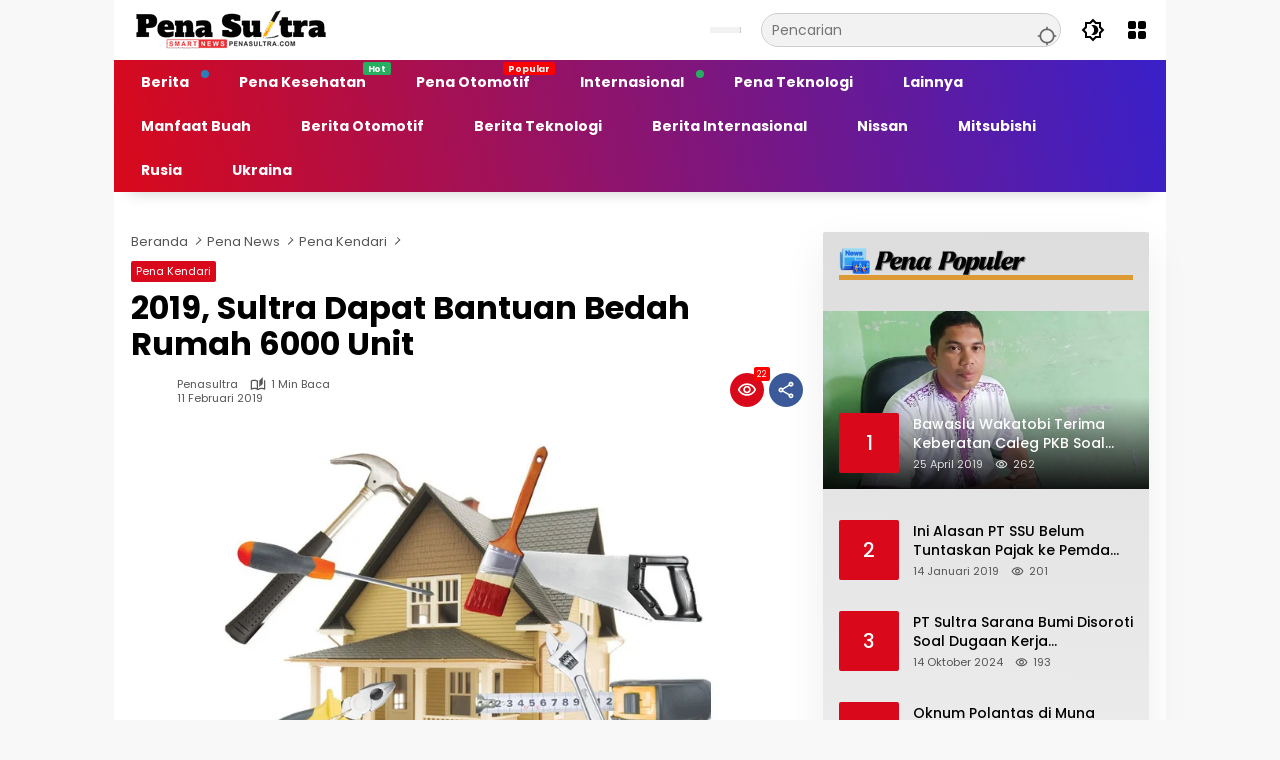

--- FILE ---
content_type: text/css
request_url: https://penasultra.com/wp-content/litespeed/css/f6c256d0bdd6cab48abea3f136ad60c9.css?ver=8fc3a
body_size: 28378
content:
.menu-item i._mi,.menu-item img._mi{display:inline-block;vertical-align:middle}.menu-item i._mi{width:auto;height:auto;margin-top:-.265em;font-size:1.2em;line-height:1}.menu-item i._before,.rtl .menu-item i._after{margin-right:.25em}.menu-item i._after,.rtl .menu-item i._before{margin-left:.25em}.menu-item img._before,.rtl .menu-item img._after{margin-right:.5em}.menu-item img._after,.rtl .menu-item img._before{margin-left:.5em}.menu-item ._svg{width:1em}.rtl .menu-item i._before{margin-right:0}.rtl .menu-item i._after{margin-left:0}.visuallyhidden{overflow:hidden;clip:rect(0 0 0 0);position:absolute;width:1px;height:1px;margin:-1px;padding:0;border:0}.menu-item i.elusive{margin-top:-.3em}.dashicons-admin-site:before{content:"\f319"!important}.dashicons-welcome-view-site:before{content:"\f115"!important}.wp-block-accordion{box-sizing:border-box}.wp-block-accordion-item.is-open>.wp-block-accordion-heading .wp-block-accordion-heading__toggle-icon{transform:rotate(45deg)}@media (prefers-reduced-motion:no-preference){.wp-block-accordion-item{transition:grid-template-rows .3s ease-out}.wp-block-accordion-item>.wp-block-accordion-heading .wp-block-accordion-heading__toggle-icon{transition:transform .2s ease-in-out}}.wp-block-accordion-heading{margin:0}.wp-block-accordion-heading__toggle{align-items:center;background-color:inherit!important;border:none;color:inherit!important;cursor:pointer;display:flex;font-family:inherit;font-size:inherit;font-style:inherit;font-weight:inherit;letter-spacing:inherit;line-height:inherit;overflow:hidden;padding:var(--wp--preset--spacing--20,1em) 0;text-align:inherit;text-decoration:inherit;text-transform:inherit;width:100%;word-spacing:inherit}.wp-block-accordion-heading__toggle:not(:focus-visible){outline:none}.wp-block-accordion-heading__toggle:focus,.wp-block-accordion-heading__toggle:hover{background-color:inherit!important;border:none;box-shadow:none;color:inherit;padding:var(--wp--preset--spacing--20,1em) 0;text-decoration:none}.wp-block-accordion-heading__toggle:focus-visible{outline:auto;outline-offset:0}.wp-block-accordion-heading__toggle:hover .wp-block-accordion-heading__toggle-title{text-decoration:underline}.wp-block-accordion-heading__toggle-title{flex:1}.wp-block-accordion-heading__toggle-icon{align-items:center;display:flex;height:1.2em;justify-content:center;width:1.2em}.wp-block-accordion-panel[aria-hidden=true],.wp-block-accordion-panel[inert]{display:none;margin-block-start:0}.wp-block-archives{box-sizing:border-box}.wp-block-archives-dropdown label{display:block}.wp-block-avatar{line-height:0}.wp-block-avatar,.wp-block-avatar img{box-sizing:border-box}.wp-block-avatar.aligncenter{text-align:center}.wp-block-audio{box-sizing:border-box}.wp-block-audio :where(figcaption){margin-bottom:1em;margin-top:.5em}.wp-block-audio audio{min-width:300px;width:100%}.wp-block-breadcrumbs{box-sizing:border-box}.wp-block-breadcrumbs ol{flex-wrap:wrap;list-style:none}.wp-block-breadcrumbs li,.wp-block-breadcrumbs ol{align-items:center;display:flex;margin:0;padding:0}.wp-block-breadcrumbs li:not(:last-child):after{content:var(--separator,"/");margin:0 .5em;opacity:.7}.wp-block-breadcrumbs span{color:inherit}.wp-block-button__link{align-content:center;box-sizing:border-box;cursor:pointer;display:inline-block;height:100%;text-align:center;word-break:break-word}.wp-block-button__link.aligncenter{text-align:center}.wp-block-button__link.alignright{text-align:right}:where(.wp-block-button__link){border-radius:9999px;box-shadow:none;padding:calc(.667em + 2px) calc(1.333em + 2px);text-decoration:none}.wp-block-button[style*=text-decoration] .wp-block-button__link{text-decoration:inherit}.wp-block-buttons>.wp-block-button.has-custom-width{max-width:none}.wp-block-buttons>.wp-block-button.has-custom-width .wp-block-button__link{width:100%}.wp-block-buttons>.wp-block-button.has-custom-font-size .wp-block-button__link{font-size:inherit}.wp-block-buttons>.wp-block-button.wp-block-button__width-25{width:calc(25% - var(--wp--style--block-gap, .5em)*.75)}.wp-block-buttons>.wp-block-button.wp-block-button__width-50{width:calc(50% - var(--wp--style--block-gap, .5em)*.5)}.wp-block-buttons>.wp-block-button.wp-block-button__width-75{width:calc(75% - var(--wp--style--block-gap, .5em)*.25)}.wp-block-buttons>.wp-block-button.wp-block-button__width-100{flex-basis:100%;width:100%}.wp-block-buttons.is-vertical>.wp-block-button.wp-block-button__width-25{width:25%}.wp-block-buttons.is-vertical>.wp-block-button.wp-block-button__width-50{width:50%}.wp-block-buttons.is-vertical>.wp-block-button.wp-block-button__width-75{width:75%}.wp-block-button.is-style-squared,.wp-block-button__link.wp-block-button.is-style-squared{border-radius:0}.wp-block-button.no-border-radius,.wp-block-button__link.no-border-radius{border-radius:0!important}:root :where(.wp-block-button .wp-block-button__link.is-style-outline),:root :where(.wp-block-button.is-style-outline>.wp-block-button__link){border:2px solid;padding:.667em 1.333em}:root :where(.wp-block-button .wp-block-button__link.is-style-outline:not(.has-text-color)),:root :where(.wp-block-button.is-style-outline>.wp-block-button__link:not(.has-text-color)){color:currentColor}:root :where(.wp-block-button .wp-block-button__link.is-style-outline:not(.has-background)),:root :where(.wp-block-button.is-style-outline>.wp-block-button__link:not(.has-background)){background-color:initial;background-image:none}.wp-block-buttons{box-sizing:border-box}.wp-block-buttons.is-vertical{flex-direction:column}.wp-block-buttons.is-vertical>.wp-block-button:last-child{margin-bottom:0}.wp-block-buttons>.wp-block-button{display:inline-block;margin:0}.wp-block-buttons.is-content-justification-left{justify-content:flex-start}.wp-block-buttons.is-content-justification-left.is-vertical{align-items:flex-start}.wp-block-buttons.is-content-justification-center{justify-content:center}.wp-block-buttons.is-content-justification-center.is-vertical{align-items:center}.wp-block-buttons.is-content-justification-right{justify-content:flex-end}.wp-block-buttons.is-content-justification-right.is-vertical{align-items:flex-end}.wp-block-buttons.is-content-justification-space-between{justify-content:space-between}.wp-block-buttons.aligncenter{text-align:center}.wp-block-buttons:not(.is-content-justification-space-between,.is-content-justification-right,.is-content-justification-left,.is-content-justification-center) .wp-block-button.aligncenter{margin-left:auto;margin-right:auto;width:100%}.wp-block-buttons[style*=text-decoration] .wp-block-button,.wp-block-buttons[style*=text-decoration] .wp-block-button__link{text-decoration:inherit}.wp-block-buttons.has-custom-font-size .wp-block-button__link{font-size:inherit}.wp-block-buttons .wp-block-button__link{width:100%}.wp-block-button.aligncenter,.wp-block-calendar{text-align:center}.wp-block-calendar td,.wp-block-calendar th{border:1px solid;padding:.25em}.wp-block-calendar th{font-weight:400}.wp-block-calendar caption{background-color:inherit}.wp-block-calendar table{border-collapse:collapse;width:100%}.wp-block-calendar table.has-background th{background-color:inherit}.wp-block-calendar table.has-text-color th{color:inherit}.wp-block-calendar :where(table:not(.has-text-color)){color:#40464d}.wp-block-calendar :where(table:not(.has-text-color)) td,.wp-block-calendar :where(table:not(.has-text-color)) th{border-color:#ddd}:where(.wp-block-calendar table:not(.has-background) th){background:#ddd}.wp-block-categories{box-sizing:border-box}.wp-block-categories.alignleft{margin-right:2em}.wp-block-categories.alignright{margin-left:2em}.wp-block-categories.wp-block-categories-dropdown.aligncenter{text-align:center}.wp-block-categories .wp-block-categories__label{display:block;width:100%}.wp-block-code{box-sizing:border-box}.wp-block-code code{
  /*!rtl:begin:ignore*/direction:ltr;display:block;font-family:inherit;overflow-wrap:break-word;text-align:initial;white-space:pre-wrap
  /*!rtl:end:ignore*/}.wp-block-columns{box-sizing:border-box;display:flex;flex-wrap:wrap!important}@media (min-width:782px){.wp-block-columns{flex-wrap:nowrap!important}}.wp-block-columns{align-items:normal!important}.wp-block-columns.are-vertically-aligned-top{align-items:flex-start}.wp-block-columns.are-vertically-aligned-center{align-items:center}.wp-block-columns.are-vertically-aligned-bottom{align-items:flex-end}@media (max-width:781px){.wp-block-columns:not(.is-not-stacked-on-mobile)>.wp-block-column{flex-basis:100%!important}}@media (min-width:782px){.wp-block-columns:not(.is-not-stacked-on-mobile)>.wp-block-column{flex-basis:0;flex-grow:1}.wp-block-columns:not(.is-not-stacked-on-mobile)>.wp-block-column[style*=flex-basis]{flex-grow:0}}.wp-block-columns.is-not-stacked-on-mobile{flex-wrap:nowrap!important}.wp-block-columns.is-not-stacked-on-mobile>.wp-block-column{flex-basis:0;flex-grow:1}.wp-block-columns.is-not-stacked-on-mobile>.wp-block-column[style*=flex-basis]{flex-grow:0}:where(.wp-block-columns){margin-bottom:1.75em}:where(.wp-block-columns.has-background){padding:1.25em 2.375em}.wp-block-column{flex-grow:1;min-width:0;overflow-wrap:break-word;word-break:break-word}.wp-block-column.is-vertically-aligned-top{align-self:flex-start}.wp-block-column.is-vertically-aligned-center{align-self:center}.wp-block-column.is-vertically-aligned-bottom{align-self:flex-end}.wp-block-column.is-vertically-aligned-stretch{align-self:stretch}.wp-block-column.is-vertically-aligned-bottom,.wp-block-column.is-vertically-aligned-center,.wp-block-column.is-vertically-aligned-top{width:100%}.wp-block-post-comments{box-sizing:border-box}.wp-block-post-comments .alignleft{float:left}.wp-block-post-comments .alignright{float:right}.wp-block-post-comments .navigation:after{clear:both;content:"";display:table}.wp-block-post-comments .commentlist{clear:both;list-style:none;margin:0;padding:0}.wp-block-post-comments .commentlist .comment{min-height:2.25em;padding-left:3.25em}.wp-block-post-comments .commentlist .comment p{font-size:1em;line-height:1.8;margin:1em 0}.wp-block-post-comments .commentlist .children{list-style:none;margin:0;padding:0}.wp-block-post-comments .comment-author{line-height:1.5}.wp-block-post-comments .comment-author .avatar{border-radius:1.5em;display:block;float:left;height:2.5em;margin-right:.75em;margin-top:.5em;width:2.5em}.wp-block-post-comments .comment-author cite{font-style:normal}.wp-block-post-comments .comment-meta{font-size:.875em;line-height:1.5}.wp-block-post-comments .comment-meta b{font-weight:400}.wp-block-post-comments .comment-meta .comment-awaiting-moderation{display:block;margin-bottom:1em;margin-top:1em}.wp-block-post-comments .comment-body .commentmetadata{font-size:.875em}.wp-block-post-comments .comment-form-author label,.wp-block-post-comments .comment-form-comment label,.wp-block-post-comments .comment-form-email label,.wp-block-post-comments .comment-form-url label{display:block;margin-bottom:.25em}.wp-block-post-comments .comment-form input:not([type=submit]):not([type=checkbox]),.wp-block-post-comments .comment-form textarea{box-sizing:border-box;display:block;width:100%}.wp-block-post-comments .comment-form-cookies-consent{display:flex;gap:.25em}.wp-block-post-comments .comment-form-cookies-consent #wp-comment-cookies-consent{margin-top:.35em}.wp-block-post-comments .comment-reply-title{margin-bottom:0}.wp-block-post-comments .comment-reply-title :where(small){font-size:var(--wp--preset--font-size--medium,smaller);margin-left:.5em}.wp-block-post-comments .reply{font-size:.875em;margin-bottom:1.4em}.wp-block-post-comments input:not([type=submit]),.wp-block-post-comments textarea{border:1px solid #949494;font-family:inherit;font-size:1em}.wp-block-post-comments input:not([type=submit]):not([type=checkbox]),.wp-block-post-comments textarea{padding:calc(.667em + 2px)}:where(.wp-block-post-comments input[type=submit]){border:none}.wp-block-comments{box-sizing:border-box}.wp-block-comments-pagination>.wp-block-comments-pagination-next,.wp-block-comments-pagination>.wp-block-comments-pagination-numbers,.wp-block-comments-pagination>.wp-block-comments-pagination-previous{font-size:inherit}.wp-block-comments-pagination .wp-block-comments-pagination-previous-arrow{display:inline-block;margin-right:1ch}.wp-block-comments-pagination .wp-block-comments-pagination-previous-arrow:not(.is-arrow-chevron){transform:scaleX(1)}.wp-block-comments-pagination .wp-block-comments-pagination-next-arrow{display:inline-block;margin-left:1ch}.wp-block-comments-pagination .wp-block-comments-pagination-next-arrow:not(.is-arrow-chevron){transform:scaleX(1)}.wp-block-comments-pagination.aligncenter{justify-content:center}.wp-block-comment-template{box-sizing:border-box;list-style:none;margin-bottom:0;max-width:100%;padding:0}.wp-block-comment-template li{clear:both}.wp-block-comment-template ol{list-style:none;margin-bottom:0;max-width:100%;padding-left:2rem}.wp-block-comment-template.alignleft{float:left}.wp-block-comment-template.aligncenter{margin-left:auto;margin-right:auto;width:fit-content}.wp-block-comment-template.alignright{float:right}.wp-block-comment-date{box-sizing:border-box}.comment-awaiting-moderation{display:block;font-size:.875em;line-height:1.5}.wp-block-comment-author-name,.wp-block-comment-content,.wp-block-comment-edit-link,.wp-block-comment-reply-link{box-sizing:border-box}.wp-block-cover,.wp-block-cover-image{align-items:center;background-position:50%;box-sizing:border-box;display:flex;justify-content:center;min-height:430px;overflow:hidden;overflow:clip;padding:1em;position:relative}.wp-block-cover .has-background-dim:not([class*=-background-color]),.wp-block-cover-image .has-background-dim:not([class*=-background-color]),.wp-block-cover-image.has-background-dim:not([class*=-background-color]),.wp-block-cover.has-background-dim:not([class*=-background-color]){background-color:#000}.wp-block-cover .has-background-dim.has-background-gradient,.wp-block-cover-image .has-background-dim.has-background-gradient{background-color:initial}.wp-block-cover-image.has-background-dim:before,.wp-block-cover.has-background-dim:before{background-color:inherit;content:""}.wp-block-cover .wp-block-cover__background,.wp-block-cover .wp-block-cover__gradient-background,.wp-block-cover-image .wp-block-cover__background,.wp-block-cover-image .wp-block-cover__gradient-background,.wp-block-cover-image.has-background-dim:not(.has-background-gradient):before,.wp-block-cover.has-background-dim:not(.has-background-gradient):before{bottom:0;left:0;opacity:.5;position:absolute;right:0;top:0}.wp-block-cover-image.has-background-dim.has-background-dim-10 .wp-block-cover__background,.wp-block-cover-image.has-background-dim.has-background-dim-10 .wp-block-cover__gradient-background,.wp-block-cover-image.has-background-dim.has-background-dim-10:not(.has-background-gradient):before,.wp-block-cover.has-background-dim.has-background-dim-10 .wp-block-cover__background,.wp-block-cover.has-background-dim.has-background-dim-10 .wp-block-cover__gradient-background,.wp-block-cover.has-background-dim.has-background-dim-10:not(.has-background-gradient):before{opacity:.1}.wp-block-cover-image.has-background-dim.has-background-dim-20 .wp-block-cover__background,.wp-block-cover-image.has-background-dim.has-background-dim-20 .wp-block-cover__gradient-background,.wp-block-cover-image.has-background-dim.has-background-dim-20:not(.has-background-gradient):before,.wp-block-cover.has-background-dim.has-background-dim-20 .wp-block-cover__background,.wp-block-cover.has-background-dim.has-background-dim-20 .wp-block-cover__gradient-background,.wp-block-cover.has-background-dim.has-background-dim-20:not(.has-background-gradient):before{opacity:.2}.wp-block-cover-image.has-background-dim.has-background-dim-30 .wp-block-cover__background,.wp-block-cover-image.has-background-dim.has-background-dim-30 .wp-block-cover__gradient-background,.wp-block-cover-image.has-background-dim.has-background-dim-30:not(.has-background-gradient):before,.wp-block-cover.has-background-dim.has-background-dim-30 .wp-block-cover__background,.wp-block-cover.has-background-dim.has-background-dim-30 .wp-block-cover__gradient-background,.wp-block-cover.has-background-dim.has-background-dim-30:not(.has-background-gradient):before{opacity:.3}.wp-block-cover-image.has-background-dim.has-background-dim-40 .wp-block-cover__background,.wp-block-cover-image.has-background-dim.has-background-dim-40 .wp-block-cover__gradient-background,.wp-block-cover-image.has-background-dim.has-background-dim-40:not(.has-background-gradient):before,.wp-block-cover.has-background-dim.has-background-dim-40 .wp-block-cover__background,.wp-block-cover.has-background-dim.has-background-dim-40 .wp-block-cover__gradient-background,.wp-block-cover.has-background-dim.has-background-dim-40:not(.has-background-gradient):before{opacity:.4}.wp-block-cover-image.has-background-dim.has-background-dim-50 .wp-block-cover__background,.wp-block-cover-image.has-background-dim.has-background-dim-50 .wp-block-cover__gradient-background,.wp-block-cover-image.has-background-dim.has-background-dim-50:not(.has-background-gradient):before,.wp-block-cover.has-background-dim.has-background-dim-50 .wp-block-cover__background,.wp-block-cover.has-background-dim.has-background-dim-50 .wp-block-cover__gradient-background,.wp-block-cover.has-background-dim.has-background-dim-50:not(.has-background-gradient):before{opacity:.5}.wp-block-cover-image.has-background-dim.has-background-dim-60 .wp-block-cover__background,.wp-block-cover-image.has-background-dim.has-background-dim-60 .wp-block-cover__gradient-background,.wp-block-cover-image.has-background-dim.has-background-dim-60:not(.has-background-gradient):before,.wp-block-cover.has-background-dim.has-background-dim-60 .wp-block-cover__background,.wp-block-cover.has-background-dim.has-background-dim-60 .wp-block-cover__gradient-background,.wp-block-cover.has-background-dim.has-background-dim-60:not(.has-background-gradient):before{opacity:.6}.wp-block-cover-image.has-background-dim.has-background-dim-70 .wp-block-cover__background,.wp-block-cover-image.has-background-dim.has-background-dim-70 .wp-block-cover__gradient-background,.wp-block-cover-image.has-background-dim.has-background-dim-70:not(.has-background-gradient):before,.wp-block-cover.has-background-dim.has-background-dim-70 .wp-block-cover__background,.wp-block-cover.has-background-dim.has-background-dim-70 .wp-block-cover__gradient-background,.wp-block-cover.has-background-dim.has-background-dim-70:not(.has-background-gradient):before{opacity:.7}.wp-block-cover-image.has-background-dim.has-background-dim-80 .wp-block-cover__background,.wp-block-cover-image.has-background-dim.has-background-dim-80 .wp-block-cover__gradient-background,.wp-block-cover-image.has-background-dim.has-background-dim-80:not(.has-background-gradient):before,.wp-block-cover.has-background-dim.has-background-dim-80 .wp-block-cover__background,.wp-block-cover.has-background-dim.has-background-dim-80 .wp-block-cover__gradient-background,.wp-block-cover.has-background-dim.has-background-dim-80:not(.has-background-gradient):before{opacity:.8}.wp-block-cover-image.has-background-dim.has-background-dim-90 .wp-block-cover__background,.wp-block-cover-image.has-background-dim.has-background-dim-90 .wp-block-cover__gradient-background,.wp-block-cover-image.has-background-dim.has-background-dim-90:not(.has-background-gradient):before,.wp-block-cover.has-background-dim.has-background-dim-90 .wp-block-cover__background,.wp-block-cover.has-background-dim.has-background-dim-90 .wp-block-cover__gradient-background,.wp-block-cover.has-background-dim.has-background-dim-90:not(.has-background-gradient):before{opacity:.9}.wp-block-cover-image.has-background-dim.has-background-dim-100 .wp-block-cover__background,.wp-block-cover-image.has-background-dim.has-background-dim-100 .wp-block-cover__gradient-background,.wp-block-cover-image.has-background-dim.has-background-dim-100:not(.has-background-gradient):before,.wp-block-cover.has-background-dim.has-background-dim-100 .wp-block-cover__background,.wp-block-cover.has-background-dim.has-background-dim-100 .wp-block-cover__gradient-background,.wp-block-cover.has-background-dim.has-background-dim-100:not(.has-background-gradient):before{opacity:1}.wp-block-cover .wp-block-cover__background.has-background-dim.has-background-dim-0,.wp-block-cover .wp-block-cover__gradient-background.has-background-dim.has-background-dim-0,.wp-block-cover-image .wp-block-cover__background.has-background-dim.has-background-dim-0,.wp-block-cover-image .wp-block-cover__gradient-background.has-background-dim.has-background-dim-0{opacity:0}.wp-block-cover .wp-block-cover__background.has-background-dim.has-background-dim-10,.wp-block-cover .wp-block-cover__gradient-background.has-background-dim.has-background-dim-10,.wp-block-cover-image .wp-block-cover__background.has-background-dim.has-background-dim-10,.wp-block-cover-image .wp-block-cover__gradient-background.has-background-dim.has-background-dim-10{opacity:.1}.wp-block-cover .wp-block-cover__background.has-background-dim.has-background-dim-20,.wp-block-cover .wp-block-cover__gradient-background.has-background-dim.has-background-dim-20,.wp-block-cover-image .wp-block-cover__background.has-background-dim.has-background-dim-20,.wp-block-cover-image .wp-block-cover__gradient-background.has-background-dim.has-background-dim-20{opacity:.2}.wp-block-cover .wp-block-cover__background.has-background-dim.has-background-dim-30,.wp-block-cover .wp-block-cover__gradient-background.has-background-dim.has-background-dim-30,.wp-block-cover-image .wp-block-cover__background.has-background-dim.has-background-dim-30,.wp-block-cover-image .wp-block-cover__gradient-background.has-background-dim.has-background-dim-30{opacity:.3}.wp-block-cover .wp-block-cover__background.has-background-dim.has-background-dim-40,.wp-block-cover .wp-block-cover__gradient-background.has-background-dim.has-background-dim-40,.wp-block-cover-image .wp-block-cover__background.has-background-dim.has-background-dim-40,.wp-block-cover-image .wp-block-cover__gradient-background.has-background-dim.has-background-dim-40{opacity:.4}.wp-block-cover .wp-block-cover__background.has-background-dim.has-background-dim-50,.wp-block-cover .wp-block-cover__gradient-background.has-background-dim.has-background-dim-50,.wp-block-cover-image .wp-block-cover__background.has-background-dim.has-background-dim-50,.wp-block-cover-image .wp-block-cover__gradient-background.has-background-dim.has-background-dim-50{opacity:.5}.wp-block-cover .wp-block-cover__background.has-background-dim.has-background-dim-60,.wp-block-cover .wp-block-cover__gradient-background.has-background-dim.has-background-dim-60,.wp-block-cover-image .wp-block-cover__background.has-background-dim.has-background-dim-60,.wp-block-cover-image .wp-block-cover__gradient-background.has-background-dim.has-background-dim-60{opacity:.6}.wp-block-cover .wp-block-cover__background.has-background-dim.has-background-dim-70,.wp-block-cover .wp-block-cover__gradient-background.has-background-dim.has-background-dim-70,.wp-block-cover-image .wp-block-cover__background.has-background-dim.has-background-dim-70,.wp-block-cover-image .wp-block-cover__gradient-background.has-background-dim.has-background-dim-70{opacity:.7}.wp-block-cover .wp-block-cover__background.has-background-dim.has-background-dim-80,.wp-block-cover .wp-block-cover__gradient-background.has-background-dim.has-background-dim-80,.wp-block-cover-image .wp-block-cover__background.has-background-dim.has-background-dim-80,.wp-block-cover-image .wp-block-cover__gradient-background.has-background-dim.has-background-dim-80{opacity:.8}.wp-block-cover .wp-block-cover__background.has-background-dim.has-background-dim-90,.wp-block-cover .wp-block-cover__gradient-background.has-background-dim.has-background-dim-90,.wp-block-cover-image .wp-block-cover__background.has-background-dim.has-background-dim-90,.wp-block-cover-image .wp-block-cover__gradient-background.has-background-dim.has-background-dim-90{opacity:.9}.wp-block-cover .wp-block-cover__background.has-background-dim.has-background-dim-100,.wp-block-cover .wp-block-cover__gradient-background.has-background-dim.has-background-dim-100,.wp-block-cover-image .wp-block-cover__background.has-background-dim.has-background-dim-100,.wp-block-cover-image .wp-block-cover__gradient-background.has-background-dim.has-background-dim-100{opacity:1}.wp-block-cover-image.alignleft,.wp-block-cover-image.alignright,.wp-block-cover.alignleft,.wp-block-cover.alignright{max-width:420px;width:100%}.wp-block-cover-image.aligncenter,.wp-block-cover-image.alignleft,.wp-block-cover-image.alignright,.wp-block-cover.aligncenter,.wp-block-cover.alignleft,.wp-block-cover.alignright{display:flex}.wp-block-cover .wp-block-cover__inner-container,.wp-block-cover-image .wp-block-cover__inner-container{color:inherit;position:relative;width:100%}.wp-block-cover-image.is-position-top-left,.wp-block-cover.is-position-top-left{align-items:flex-start;justify-content:flex-start}.wp-block-cover-image.is-position-top-center,.wp-block-cover.is-position-top-center{align-items:flex-start;justify-content:center}.wp-block-cover-image.is-position-top-right,.wp-block-cover.is-position-top-right{align-items:flex-start;justify-content:flex-end}.wp-block-cover-image.is-position-center-left,.wp-block-cover.is-position-center-left{align-items:center;justify-content:flex-start}.wp-block-cover-image.is-position-center-center,.wp-block-cover.is-position-center-center{align-items:center;justify-content:center}.wp-block-cover-image.is-position-center-right,.wp-block-cover.is-position-center-right{align-items:center;justify-content:flex-end}.wp-block-cover-image.is-position-bottom-left,.wp-block-cover.is-position-bottom-left{align-items:flex-end;justify-content:flex-start}.wp-block-cover-image.is-position-bottom-center,.wp-block-cover.is-position-bottom-center{align-items:flex-end;justify-content:center}.wp-block-cover-image.is-position-bottom-right,.wp-block-cover.is-position-bottom-right{align-items:flex-end;justify-content:flex-end}.wp-block-cover-image.has-custom-content-position.has-custom-content-position .wp-block-cover__inner-container,.wp-block-cover.has-custom-content-position.has-custom-content-position .wp-block-cover__inner-container{margin:0}.wp-block-cover-image.has-custom-content-position.has-custom-content-position.is-position-bottom-left .wp-block-cover__inner-container,.wp-block-cover-image.has-custom-content-position.has-custom-content-position.is-position-bottom-right .wp-block-cover__inner-container,.wp-block-cover-image.has-custom-content-position.has-custom-content-position.is-position-center-left .wp-block-cover__inner-container,.wp-block-cover-image.has-custom-content-position.has-custom-content-position.is-position-center-right .wp-block-cover__inner-container,.wp-block-cover-image.has-custom-content-position.has-custom-content-position.is-position-top-left .wp-block-cover__inner-container,.wp-block-cover-image.has-custom-content-position.has-custom-content-position.is-position-top-right .wp-block-cover__inner-container,.wp-block-cover.has-custom-content-position.has-custom-content-position.is-position-bottom-left .wp-block-cover__inner-container,.wp-block-cover.has-custom-content-position.has-custom-content-position.is-position-bottom-right .wp-block-cover__inner-container,.wp-block-cover.has-custom-content-position.has-custom-content-position.is-position-center-left .wp-block-cover__inner-container,.wp-block-cover.has-custom-content-position.has-custom-content-position.is-position-center-right .wp-block-cover__inner-container,.wp-block-cover.has-custom-content-position.has-custom-content-position.is-position-top-left .wp-block-cover__inner-container,.wp-block-cover.has-custom-content-position.has-custom-content-position.is-position-top-right .wp-block-cover__inner-container{margin:0;width:auto}.wp-block-cover .wp-block-cover__image-background,.wp-block-cover video.wp-block-cover__video-background,.wp-block-cover-image .wp-block-cover__image-background,.wp-block-cover-image video.wp-block-cover__video-background{border:none;bottom:0;box-shadow:none;height:100%;left:0;margin:0;max-height:none;max-width:none;object-fit:cover;outline:none;padding:0;position:absolute;right:0;top:0;width:100%}.wp-block-cover-image.has-parallax,.wp-block-cover.has-parallax,.wp-block-cover__image-background.has-parallax,video.wp-block-cover__video-background.has-parallax{background-attachment:fixed;background-repeat:no-repeat;background-size:cover}@supports (-webkit-touch-callout:inherit){.wp-block-cover-image.has-parallax,.wp-block-cover.has-parallax,.wp-block-cover__image-background.has-parallax,video.wp-block-cover__video-background.has-parallax{background-attachment:scroll}}@media (prefers-reduced-motion:reduce){.wp-block-cover-image.has-parallax,.wp-block-cover.has-parallax,.wp-block-cover__image-background.has-parallax,video.wp-block-cover__video-background.has-parallax{background-attachment:scroll}}.wp-block-cover-image.is-repeated,.wp-block-cover.is-repeated,.wp-block-cover__image-background.is-repeated,video.wp-block-cover__video-background.is-repeated{background-repeat:repeat;background-size:auto}.wp-block-cover-image-text,.wp-block-cover-image-text a,.wp-block-cover-image-text a:active,.wp-block-cover-image-text a:focus,.wp-block-cover-image-text a:hover,.wp-block-cover-text,.wp-block-cover-text a,.wp-block-cover-text a:active,.wp-block-cover-text a:focus,.wp-block-cover-text a:hover,section.wp-block-cover-image h2,section.wp-block-cover-image h2 a,section.wp-block-cover-image h2 a:active,section.wp-block-cover-image h2 a:focus,section.wp-block-cover-image h2 a:hover{color:#fff}.wp-block-cover-image .wp-block-cover.has-left-content{justify-content:flex-start}.wp-block-cover-image .wp-block-cover.has-right-content{justify-content:flex-end}.wp-block-cover-image.has-left-content .wp-block-cover-image-text,.wp-block-cover.has-left-content .wp-block-cover-text,section.wp-block-cover-image.has-left-content>h2{margin-left:0;text-align:left}.wp-block-cover-image.has-right-content .wp-block-cover-image-text,.wp-block-cover.has-right-content .wp-block-cover-text,section.wp-block-cover-image.has-right-content>h2{margin-right:0;text-align:right}.wp-block-cover .wp-block-cover-text,.wp-block-cover-image .wp-block-cover-image-text,section.wp-block-cover-image>h2{font-size:2em;line-height:1.25;margin-bottom:0;max-width:840px;padding:.44em;text-align:center;z-index:1}:where(.wp-block-cover-image:not(.has-text-color)),:where(.wp-block-cover:not(.has-text-color)){color:#fff}:where(.wp-block-cover-image.is-light:not(.has-text-color)),:where(.wp-block-cover.is-light:not(.has-text-color)){color:#000}:root :where(.wp-block-cover h1:not(.has-text-color)),:root :where(.wp-block-cover h2:not(.has-text-color)),:root :where(.wp-block-cover h3:not(.has-text-color)),:root :where(.wp-block-cover h4:not(.has-text-color)),:root :where(.wp-block-cover h5:not(.has-text-color)),:root :where(.wp-block-cover h6:not(.has-text-color)),:root :where(.wp-block-cover p:not(.has-text-color)){color:inherit}body:not(.editor-styles-wrapper) .wp-block-cover:not(.wp-block-cover:has(.wp-block-cover__background+.wp-block-cover__inner-container)) .wp-block-cover__image-background,body:not(.editor-styles-wrapper) .wp-block-cover:not(.wp-block-cover:has(.wp-block-cover__background+.wp-block-cover__inner-container)) .wp-block-cover__video-background{z-index:0}body:not(.editor-styles-wrapper) .wp-block-cover:not(.wp-block-cover:has(.wp-block-cover__background+.wp-block-cover__inner-container)) .wp-block-cover__background,body:not(.editor-styles-wrapper) .wp-block-cover:not(.wp-block-cover:has(.wp-block-cover__background+.wp-block-cover__inner-container)) .wp-block-cover__gradient-background,body:not(.editor-styles-wrapper) .wp-block-cover:not(.wp-block-cover:has(.wp-block-cover__background+.wp-block-cover__inner-container)) .wp-block-cover__inner-container,body:not(.editor-styles-wrapper) .wp-block-cover:not(.wp-block-cover:has(.wp-block-cover__background+.wp-block-cover__inner-container)).has-background-dim:not(.has-background-gradient):before{z-index:1}.has-modal-open body:not(.editor-styles-wrapper) .wp-block-cover:not(.wp-block-cover:has(.wp-block-cover__background+.wp-block-cover__inner-container)) .wp-block-cover__inner-container{z-index:auto}.wp-block-details{box-sizing:border-box}.wp-block-details summary{cursor:pointer}.wp-block-embed.alignleft,.wp-block-embed.alignright,.wp-block[data-align=left]>[data-type="core/embed"],.wp-block[data-align=right]>[data-type="core/embed"]{max-width:360px;width:100%}.wp-block-embed.alignleft .wp-block-embed__wrapper,.wp-block-embed.alignright .wp-block-embed__wrapper,.wp-block[data-align=left]>[data-type="core/embed"] .wp-block-embed__wrapper,.wp-block[data-align=right]>[data-type="core/embed"] .wp-block-embed__wrapper{min-width:280px}.wp-block-cover .wp-block-embed{min-height:240px;min-width:320px}.wp-block-embed{overflow-wrap:break-word}.wp-block-embed :where(figcaption){margin-bottom:1em;margin-top:.5em}.wp-block-embed iframe{max-width:100%}.wp-block-embed__wrapper{position:relative}.wp-embed-responsive .wp-has-aspect-ratio .wp-block-embed__wrapper:before{content:"";display:block;padding-top:50%}.wp-embed-responsive .wp-has-aspect-ratio iframe{bottom:0;height:100%;left:0;position:absolute;right:0;top:0;width:100%}.wp-embed-responsive .wp-embed-aspect-21-9 .wp-block-embed__wrapper:before{padding-top:42.85%}.wp-embed-responsive .wp-embed-aspect-18-9 .wp-block-embed__wrapper:before{padding-top:50%}.wp-embed-responsive .wp-embed-aspect-16-9 .wp-block-embed__wrapper:before{padding-top:56.25%}.wp-embed-responsive .wp-embed-aspect-4-3 .wp-block-embed__wrapper:before{padding-top:75%}.wp-embed-responsive .wp-embed-aspect-1-1 .wp-block-embed__wrapper:before{padding-top:100%}.wp-embed-responsive .wp-embed-aspect-9-16 .wp-block-embed__wrapper:before{padding-top:177.77%}.wp-embed-responsive .wp-embed-aspect-1-2 .wp-block-embed__wrapper:before{padding-top:200%}.wp-block-file{box-sizing:border-box}.wp-block-file:not(.wp-element-button){font-size:.8em}.wp-block-file.aligncenter{text-align:center}.wp-block-file.alignright{text-align:right}.wp-block-file *+.wp-block-file__button{margin-left:.75em}:where(.wp-block-file){margin-bottom:1.5em}.wp-block-file__embed{margin-bottom:1em}:where(.wp-block-file__button){border-radius:2em;display:inline-block;padding:.5em 1em}:where(.wp-block-file__button):where(a):active,:where(.wp-block-file__button):where(a):focus,:where(.wp-block-file__button):where(a):hover,:where(.wp-block-file__button):where(a):visited{box-shadow:none;color:#fff;opacity:.85;text-decoration:none}.wp-block-form-input__label{display:flex;flex-direction:column;gap:.25em;margin-bottom:.5em;width:100%}.wp-block-form-input__label.is-label-inline{align-items:center;flex-direction:row;gap:.5em}.wp-block-form-input__label.is-label-inline .wp-block-form-input__label-content{margin-bottom:.5em}.wp-block-form-input__label:has(input[type=checkbox]){flex-direction:row;width:fit-content}.wp-block-form-input__label:has(input[type=checkbox]) .wp-block-form-input__label-content{margin:0}.wp-block-form-input__label:has(.wp-block-form-input__label-content+input[type=checkbox]){flex-direction:row-reverse}.wp-block-form-input__label-content{width:fit-content}:where(.wp-block-form-input__input){font-size:1em;margin-bottom:.5em;padding:0 .5em}:where(.wp-block-form-input__input)[type=date],:where(.wp-block-form-input__input)[type=datetime-local],:where(.wp-block-form-input__input)[type=datetime],:where(.wp-block-form-input__input)[type=email],:where(.wp-block-form-input__input)[type=month],:where(.wp-block-form-input__input)[type=number],:where(.wp-block-form-input__input)[type=password],:where(.wp-block-form-input__input)[type=search],:where(.wp-block-form-input__input)[type=tel],:where(.wp-block-form-input__input)[type=text],:where(.wp-block-form-input__input)[type=time],:where(.wp-block-form-input__input)[type=url],:where(.wp-block-form-input__input)[type=week]{border-style:solid;border-width:1px;line-height:2;min-height:2em}textarea.wp-block-form-input__input{min-height:10em}.blocks-gallery-grid:not(.has-nested-images),.wp-block-gallery:not(.has-nested-images){display:flex;flex-wrap:wrap;list-style-type:none;margin:0;padding:0}.blocks-gallery-grid:not(.has-nested-images) .blocks-gallery-image,.blocks-gallery-grid:not(.has-nested-images) .blocks-gallery-item,.wp-block-gallery:not(.has-nested-images) .blocks-gallery-image,.wp-block-gallery:not(.has-nested-images) .blocks-gallery-item{display:flex;flex-direction:column;flex-grow:1;justify-content:center;margin:0 1em 1em 0;position:relative;width:calc(50% - 1em)}.blocks-gallery-grid:not(.has-nested-images) .blocks-gallery-image:nth-of-type(2n),.blocks-gallery-grid:not(.has-nested-images) .blocks-gallery-item:nth-of-type(2n),.wp-block-gallery:not(.has-nested-images) .blocks-gallery-image:nth-of-type(2n),.wp-block-gallery:not(.has-nested-images) .blocks-gallery-item:nth-of-type(2n){margin-right:0}.blocks-gallery-grid:not(.has-nested-images) .blocks-gallery-image figure,.blocks-gallery-grid:not(.has-nested-images) .blocks-gallery-item figure,.wp-block-gallery:not(.has-nested-images) .blocks-gallery-image figure,.wp-block-gallery:not(.has-nested-images) .blocks-gallery-item figure{align-items:flex-end;display:flex;height:100%;justify-content:flex-start;margin:0}.blocks-gallery-grid:not(.has-nested-images) .blocks-gallery-image img,.blocks-gallery-grid:not(.has-nested-images) .blocks-gallery-item img,.wp-block-gallery:not(.has-nested-images) .blocks-gallery-image img,.wp-block-gallery:not(.has-nested-images) .blocks-gallery-item img{display:block;height:auto;max-width:100%;width:auto}.blocks-gallery-grid:not(.has-nested-images) .blocks-gallery-image figcaption,.blocks-gallery-grid:not(.has-nested-images) .blocks-gallery-item figcaption,.wp-block-gallery:not(.has-nested-images) .blocks-gallery-image figcaption,.wp-block-gallery:not(.has-nested-images) .blocks-gallery-item figcaption{background:linear-gradient(0deg,#000000b3,#0000004d 70%,#0000);bottom:0;box-sizing:border-box;color:#fff;font-size:.8em;margin:0;max-height:100%;overflow:auto;padding:3em .77em .7em;position:absolute;text-align:center;width:100%;z-index:2}.blocks-gallery-grid:not(.has-nested-images) .blocks-gallery-image figcaption img,.blocks-gallery-grid:not(.has-nested-images) .blocks-gallery-item figcaption img,.wp-block-gallery:not(.has-nested-images) .blocks-gallery-image figcaption img,.wp-block-gallery:not(.has-nested-images) .blocks-gallery-item figcaption img{display:inline}.blocks-gallery-grid:not(.has-nested-images) figcaption,.wp-block-gallery:not(.has-nested-images) figcaption{flex-grow:1}.blocks-gallery-grid:not(.has-nested-images).is-cropped .blocks-gallery-image a,.blocks-gallery-grid:not(.has-nested-images).is-cropped .blocks-gallery-image img,.blocks-gallery-grid:not(.has-nested-images).is-cropped .blocks-gallery-item a,.blocks-gallery-grid:not(.has-nested-images).is-cropped .blocks-gallery-item img,.wp-block-gallery:not(.has-nested-images).is-cropped .blocks-gallery-image a,.wp-block-gallery:not(.has-nested-images).is-cropped .blocks-gallery-image img,.wp-block-gallery:not(.has-nested-images).is-cropped .blocks-gallery-item a,.wp-block-gallery:not(.has-nested-images).is-cropped .blocks-gallery-item img{flex:1;height:100%;object-fit:cover;width:100%}.blocks-gallery-grid:not(.has-nested-images).columns-1 .blocks-gallery-image,.blocks-gallery-grid:not(.has-nested-images).columns-1 .blocks-gallery-item,.wp-block-gallery:not(.has-nested-images).columns-1 .blocks-gallery-image,.wp-block-gallery:not(.has-nested-images).columns-1 .blocks-gallery-item{margin-right:0;width:100%}@media (min-width:600px){.blocks-gallery-grid:not(.has-nested-images).columns-3 .blocks-gallery-image,.blocks-gallery-grid:not(.has-nested-images).columns-3 .blocks-gallery-item,.wp-block-gallery:not(.has-nested-images).columns-3 .blocks-gallery-image,.wp-block-gallery:not(.has-nested-images).columns-3 .blocks-gallery-item{margin-right:1em;width:calc(33.33333% - .66667em)}.blocks-gallery-grid:not(.has-nested-images).columns-4 .blocks-gallery-image,.blocks-gallery-grid:not(.has-nested-images).columns-4 .blocks-gallery-item,.wp-block-gallery:not(.has-nested-images).columns-4 .blocks-gallery-image,.wp-block-gallery:not(.has-nested-images).columns-4 .blocks-gallery-item{margin-right:1em;width:calc(25% - .75em)}.blocks-gallery-grid:not(.has-nested-images).columns-5 .blocks-gallery-image,.blocks-gallery-grid:not(.has-nested-images).columns-5 .blocks-gallery-item,.wp-block-gallery:not(.has-nested-images).columns-5 .blocks-gallery-image,.wp-block-gallery:not(.has-nested-images).columns-5 .blocks-gallery-item{margin-right:1em;width:calc(20% - .8em)}.blocks-gallery-grid:not(.has-nested-images).columns-6 .blocks-gallery-image,.blocks-gallery-grid:not(.has-nested-images).columns-6 .blocks-gallery-item,.wp-block-gallery:not(.has-nested-images).columns-6 .blocks-gallery-image,.wp-block-gallery:not(.has-nested-images).columns-6 .blocks-gallery-item{margin-right:1em;width:calc(16.66667% - .83333em)}.blocks-gallery-grid:not(.has-nested-images).columns-7 .blocks-gallery-image,.blocks-gallery-grid:not(.has-nested-images).columns-7 .blocks-gallery-item,.wp-block-gallery:not(.has-nested-images).columns-7 .blocks-gallery-image,.wp-block-gallery:not(.has-nested-images).columns-7 .blocks-gallery-item{margin-right:1em;width:calc(14.28571% - .85714em)}.blocks-gallery-grid:not(.has-nested-images).columns-8 .blocks-gallery-image,.blocks-gallery-grid:not(.has-nested-images).columns-8 .blocks-gallery-item,.wp-block-gallery:not(.has-nested-images).columns-8 .blocks-gallery-image,.wp-block-gallery:not(.has-nested-images).columns-8 .blocks-gallery-item{margin-right:1em;width:calc(12.5% - .875em)}.blocks-gallery-grid:not(.has-nested-images).columns-1 .blocks-gallery-image:nth-of-type(1n),.blocks-gallery-grid:not(.has-nested-images).columns-1 .blocks-gallery-item:nth-of-type(1n),.blocks-gallery-grid:not(.has-nested-images).columns-2 .blocks-gallery-image:nth-of-type(2n),.blocks-gallery-grid:not(.has-nested-images).columns-2 .blocks-gallery-item:nth-of-type(2n),.blocks-gallery-grid:not(.has-nested-images).columns-3 .blocks-gallery-image:nth-of-type(3n),.blocks-gallery-grid:not(.has-nested-images).columns-3 .blocks-gallery-item:nth-of-type(3n),.blocks-gallery-grid:not(.has-nested-images).columns-4 .blocks-gallery-image:nth-of-type(4n),.blocks-gallery-grid:not(.has-nested-images).columns-4 .blocks-gallery-item:nth-of-type(4n),.blocks-gallery-grid:not(.has-nested-images).columns-5 .blocks-gallery-image:nth-of-type(5n),.blocks-gallery-grid:not(.has-nested-images).columns-5 .blocks-gallery-item:nth-of-type(5n),.blocks-gallery-grid:not(.has-nested-images).columns-6 .blocks-gallery-image:nth-of-type(6n),.blocks-gallery-grid:not(.has-nested-images).columns-6 .blocks-gallery-item:nth-of-type(6n),.blocks-gallery-grid:not(.has-nested-images).columns-7 .blocks-gallery-image:nth-of-type(7n),.blocks-gallery-grid:not(.has-nested-images).columns-7 .blocks-gallery-item:nth-of-type(7n),.blocks-gallery-grid:not(.has-nested-images).columns-8 .blocks-gallery-image:nth-of-type(8n),.blocks-gallery-grid:not(.has-nested-images).columns-8 .blocks-gallery-item:nth-of-type(8n),.wp-block-gallery:not(.has-nested-images).columns-1 .blocks-gallery-image:nth-of-type(1n),.wp-block-gallery:not(.has-nested-images).columns-1 .blocks-gallery-item:nth-of-type(1n),.wp-block-gallery:not(.has-nested-images).columns-2 .blocks-gallery-image:nth-of-type(2n),.wp-block-gallery:not(.has-nested-images).columns-2 .blocks-gallery-item:nth-of-type(2n),.wp-block-gallery:not(.has-nested-images).columns-3 .blocks-gallery-image:nth-of-type(3n),.wp-block-gallery:not(.has-nested-images).columns-3 .blocks-gallery-item:nth-of-type(3n),.wp-block-gallery:not(.has-nested-images).columns-4 .blocks-gallery-image:nth-of-type(4n),.wp-block-gallery:not(.has-nested-images).columns-4 .blocks-gallery-item:nth-of-type(4n),.wp-block-gallery:not(.has-nested-images).columns-5 .blocks-gallery-image:nth-of-type(5n),.wp-block-gallery:not(.has-nested-images).columns-5 .blocks-gallery-item:nth-of-type(5n),.wp-block-gallery:not(.has-nested-images).columns-6 .blocks-gallery-image:nth-of-type(6n),.wp-block-gallery:not(.has-nested-images).columns-6 .blocks-gallery-item:nth-of-type(6n),.wp-block-gallery:not(.has-nested-images).columns-7 .blocks-gallery-image:nth-of-type(7n),.wp-block-gallery:not(.has-nested-images).columns-7 .blocks-gallery-item:nth-of-type(7n),.wp-block-gallery:not(.has-nested-images).columns-8 .blocks-gallery-image:nth-of-type(8n),.wp-block-gallery:not(.has-nested-images).columns-8 .blocks-gallery-item:nth-of-type(8n){margin-right:0}}.blocks-gallery-grid:not(.has-nested-images) .blocks-gallery-image:last-child,.blocks-gallery-grid:not(.has-nested-images) .blocks-gallery-item:last-child,.wp-block-gallery:not(.has-nested-images) .blocks-gallery-image:last-child,.wp-block-gallery:not(.has-nested-images) .blocks-gallery-item:last-child{margin-right:0}.blocks-gallery-grid:not(.has-nested-images).alignleft,.blocks-gallery-grid:not(.has-nested-images).alignright,.wp-block-gallery:not(.has-nested-images).alignleft,.wp-block-gallery:not(.has-nested-images).alignright{max-width:420px;width:100%}.blocks-gallery-grid:not(.has-nested-images).aligncenter .blocks-gallery-item figure,.wp-block-gallery:not(.has-nested-images).aligncenter .blocks-gallery-item figure{justify-content:center}.wp-block-gallery:not(.is-cropped) .blocks-gallery-item{align-self:flex-start}figure.wp-block-gallery.has-nested-images{align-items:normal}.wp-block-gallery.has-nested-images figure.wp-block-image:not(#individual-image){margin:0;width:calc(50% - var(--wp--style--unstable-gallery-gap, 16px)/2)}.wp-block-gallery.has-nested-images figure.wp-block-image{box-sizing:border-box;display:flex;flex-direction:column;flex-grow:1;justify-content:center;max-width:100%;position:relative}.wp-block-gallery.has-nested-images figure.wp-block-image>a,.wp-block-gallery.has-nested-images figure.wp-block-image>div{flex-direction:column;flex-grow:1;margin:0}.wp-block-gallery.has-nested-images figure.wp-block-image img{display:block;height:auto;max-width:100%!important;width:auto}.wp-block-gallery.has-nested-images figure.wp-block-image figcaption,.wp-block-gallery.has-nested-images figure.wp-block-image:has(figcaption):before{bottom:0;left:0;max-height:100%;position:absolute;right:0}.wp-block-gallery.has-nested-images figure.wp-block-image:has(figcaption):before{backdrop-filter:blur(3px);content:"";height:100%;-webkit-mask-image:linear-gradient(0deg,#000 20%,#0000);mask-image:linear-gradient(0deg,#000 20%,#0000);max-height:40%;pointer-events:none}.wp-block-gallery.has-nested-images figure.wp-block-image figcaption{box-sizing:border-box;color:#fff;font-size:13px;margin:0;overflow:auto;padding:1em;text-align:center;text-shadow:0 0 1.5px #000}.wp-block-gallery.has-nested-images figure.wp-block-image figcaption::-webkit-scrollbar{height:12px;width:12px}.wp-block-gallery.has-nested-images figure.wp-block-image figcaption::-webkit-scrollbar-track{background-color:initial}.wp-block-gallery.has-nested-images figure.wp-block-image figcaption::-webkit-scrollbar-thumb{background-clip:padding-box;background-color:initial;border:3px solid #0000;border-radius:8px}.wp-block-gallery.has-nested-images figure.wp-block-image figcaption:focus-within::-webkit-scrollbar-thumb,.wp-block-gallery.has-nested-images figure.wp-block-image figcaption:focus::-webkit-scrollbar-thumb,.wp-block-gallery.has-nested-images figure.wp-block-image figcaption:hover::-webkit-scrollbar-thumb{background-color:#fffc}.wp-block-gallery.has-nested-images figure.wp-block-image figcaption{scrollbar-color:#0000 #0000;scrollbar-gutter:stable both-edges;scrollbar-width:thin}.wp-block-gallery.has-nested-images figure.wp-block-image figcaption:focus,.wp-block-gallery.has-nested-images figure.wp-block-image figcaption:focus-within,.wp-block-gallery.has-nested-images figure.wp-block-image figcaption:hover{scrollbar-color:#fffc #0000}.wp-block-gallery.has-nested-images figure.wp-block-image figcaption{will-change:transform}@media (hover:none){.wp-block-gallery.has-nested-images figure.wp-block-image figcaption{scrollbar-color:#fffc #0000}}.wp-block-gallery.has-nested-images figure.wp-block-image figcaption{background:linear-gradient(0deg,#0006,#0000)}.wp-block-gallery.has-nested-images figure.wp-block-image figcaption img{display:inline}.wp-block-gallery.has-nested-images figure.wp-block-image figcaption a{color:inherit}.wp-block-gallery.has-nested-images figure.wp-block-image.has-custom-border img{box-sizing:border-box}.wp-block-gallery.has-nested-images figure.wp-block-image.has-custom-border>a,.wp-block-gallery.has-nested-images figure.wp-block-image.has-custom-border>div,.wp-block-gallery.has-nested-images figure.wp-block-image.is-style-rounded>a,.wp-block-gallery.has-nested-images figure.wp-block-image.is-style-rounded>div{flex:1 1 auto}.wp-block-gallery.has-nested-images figure.wp-block-image.has-custom-border figcaption,.wp-block-gallery.has-nested-images figure.wp-block-image.is-style-rounded figcaption{background:none;color:inherit;flex:initial;margin:0;padding:10px 10px 9px;position:relative;text-shadow:none}.wp-block-gallery.has-nested-images figure.wp-block-image.has-custom-border:before,.wp-block-gallery.has-nested-images figure.wp-block-image.is-style-rounded:before{content:none}.wp-block-gallery.has-nested-images figcaption{flex-basis:100%;flex-grow:1;text-align:center}.wp-block-gallery.has-nested-images:not(.is-cropped) figure.wp-block-image:not(#individual-image){margin-bottom:auto;margin-top:0}.wp-block-gallery.has-nested-images.is-cropped figure.wp-block-image:not(#individual-image){align-self:inherit}.wp-block-gallery.has-nested-images.is-cropped figure.wp-block-image:not(#individual-image)>a,.wp-block-gallery.has-nested-images.is-cropped figure.wp-block-image:not(#individual-image)>div:not(.components-drop-zone){display:flex}.wp-block-gallery.has-nested-images.is-cropped figure.wp-block-image:not(#individual-image) a,.wp-block-gallery.has-nested-images.is-cropped figure.wp-block-image:not(#individual-image) img{flex:1 0 0%;height:100%;object-fit:cover;width:100%}.wp-block-gallery.has-nested-images.columns-1 figure.wp-block-image:not(#individual-image){width:100%}@media (min-width:600px){.wp-block-gallery.has-nested-images.columns-3 figure.wp-block-image:not(#individual-image){width:calc(33.33333% - var(--wp--style--unstable-gallery-gap, 16px)*.66667)}.wp-block-gallery.has-nested-images.columns-4 figure.wp-block-image:not(#individual-image){width:calc(25% - var(--wp--style--unstable-gallery-gap, 16px)*.75)}.wp-block-gallery.has-nested-images.columns-5 figure.wp-block-image:not(#individual-image){width:calc(20% - var(--wp--style--unstable-gallery-gap, 16px)*.8)}.wp-block-gallery.has-nested-images.columns-6 figure.wp-block-image:not(#individual-image){width:calc(16.66667% - var(--wp--style--unstable-gallery-gap, 16px)*.83333)}.wp-block-gallery.has-nested-images.columns-7 figure.wp-block-image:not(#individual-image){width:calc(14.28571% - var(--wp--style--unstable-gallery-gap, 16px)*.85714)}.wp-block-gallery.has-nested-images.columns-8 figure.wp-block-image:not(#individual-image){width:calc(12.5% - var(--wp--style--unstable-gallery-gap, 16px)*.875)}.wp-block-gallery.has-nested-images.columns-default figure.wp-block-image:not(#individual-image){width:calc(33.33% - var(--wp--style--unstable-gallery-gap, 16px)*.66667)}.wp-block-gallery.has-nested-images.columns-default figure.wp-block-image:not(#individual-image):first-child:nth-last-child(2),.wp-block-gallery.has-nested-images.columns-default figure.wp-block-image:not(#individual-image):first-child:nth-last-child(2)~figure.wp-block-image:not(#individual-image){width:calc(50% - var(--wp--style--unstable-gallery-gap, 16px)*.5)}.wp-block-gallery.has-nested-images.columns-default figure.wp-block-image:not(#individual-image):first-child:last-child{width:100%}}.wp-block-gallery.has-nested-images.alignleft,.wp-block-gallery.has-nested-images.alignright{max-width:420px;width:100%}.wp-block-gallery.has-nested-images.aligncenter{justify-content:center}.wp-block-group{box-sizing:border-box}:where(.wp-block-group.wp-block-group-is-layout-constrained){position:relative}h1:where(.wp-block-heading).has-background,h2:where(.wp-block-heading).has-background,h3:where(.wp-block-heading).has-background,h4:where(.wp-block-heading).has-background,h5:where(.wp-block-heading).has-background,h6:where(.wp-block-heading).has-background{padding:1.25em 2.375em}h1.has-text-align-left[style*=writing-mode]:where([style*=vertical-lr]),h1.has-text-align-right[style*=writing-mode]:where([style*=vertical-rl]),h2.has-text-align-left[style*=writing-mode]:where([style*=vertical-lr]),h2.has-text-align-right[style*=writing-mode]:where([style*=vertical-rl]),h3.has-text-align-left[style*=writing-mode]:where([style*=vertical-lr]),h3.has-text-align-right[style*=writing-mode]:where([style*=vertical-rl]),h4.has-text-align-left[style*=writing-mode]:where([style*=vertical-lr]),h4.has-text-align-right[style*=writing-mode]:where([style*=vertical-rl]),h5.has-text-align-left[style*=writing-mode]:where([style*=vertical-lr]),h5.has-text-align-right[style*=writing-mode]:where([style*=vertical-rl]),h6.has-text-align-left[style*=writing-mode]:where([style*=vertical-lr]),h6.has-text-align-right[style*=writing-mode]:where([style*=vertical-rl]){rotate:180deg}.wp-block-image>a,.wp-block-image>figure>a{display:inline-block}.wp-block-image img{box-sizing:border-box;height:auto;max-width:100%;vertical-align:bottom}@media not (prefers-reduced-motion){.wp-block-image img.hide{visibility:hidden}.wp-block-image img.show{animation:show-content-image .4s}}.wp-block-image[style*=border-radius] img,.wp-block-image[style*=border-radius]>a{border-radius:inherit}.wp-block-image.has-custom-border img{box-sizing:border-box}.wp-block-image.aligncenter{text-align:center}.wp-block-image.alignfull>a,.wp-block-image.alignwide>a{width:100%}.wp-block-image.alignfull img,.wp-block-image.alignwide img{height:auto;width:100%}.wp-block-image .aligncenter,.wp-block-image .alignleft,.wp-block-image .alignright,.wp-block-image.aligncenter,.wp-block-image.alignleft,.wp-block-image.alignright{display:table}.wp-block-image .aligncenter>figcaption,.wp-block-image .alignleft>figcaption,.wp-block-image .alignright>figcaption,.wp-block-image.aligncenter>figcaption,.wp-block-image.alignleft>figcaption,.wp-block-image.alignright>figcaption{caption-side:bottom;display:table-caption}.wp-block-image .alignleft{float:left;margin:.5em 1em .5em 0}.wp-block-image .alignright{float:right;margin:.5em 0 .5em 1em}.wp-block-image .aligncenter{margin-left:auto;margin-right:auto}.wp-block-image :where(figcaption){margin-bottom:1em;margin-top:.5em}.wp-block-image.is-style-circle-mask img{border-radius:9999px}@supports ((-webkit-mask-image:none) or (mask-image:none)) or (-webkit-mask-image:none){.wp-block-image.is-style-circle-mask img{border-radius:0;-webkit-mask-image:url('data:image/svg+xml;utf8,<svg viewBox="0 0 100 100" xmlns="http://www.w3.org/2000/svg"><circle cx="50" cy="50" r="50"/></svg>');mask-image:url('data:image/svg+xml;utf8,<svg viewBox="0 0 100 100" xmlns="http://www.w3.org/2000/svg"><circle cx="50" cy="50" r="50"/></svg>');mask-mode:alpha;-webkit-mask-position:center;mask-position:center;-webkit-mask-repeat:no-repeat;mask-repeat:no-repeat;-webkit-mask-size:contain;mask-size:contain}}:root :where(.wp-block-image.is-style-rounded img,.wp-block-image .is-style-rounded img){border-radius:9999px}.wp-block-image figure{margin:0}.wp-lightbox-container{display:flex;flex-direction:column;position:relative}.wp-lightbox-container img{cursor:zoom-in}.wp-lightbox-container img:hover+button{opacity:1}.wp-lightbox-container button{align-items:center;backdrop-filter:blur(16px) saturate(180%);background-color:#5a5a5a40;border:none;border-radius:4px;cursor:zoom-in;display:flex;height:20px;justify-content:center;opacity:0;padding:0;position:absolute;right:16px;text-align:center;top:16px;width:20px;z-index:100}@media not (prefers-reduced-motion){.wp-lightbox-container button{transition:opacity .2s ease}}.wp-lightbox-container button:focus-visible{outline:3px auto #5a5a5a40;outline:3px auto -webkit-focus-ring-color;outline-offset:3px}.wp-lightbox-container button:hover{cursor:pointer;opacity:1}.wp-lightbox-container button:focus{opacity:1}.wp-lightbox-container button:focus,.wp-lightbox-container button:hover,.wp-lightbox-container button:not(:hover):not(:active):not(.has-background){background-color:#5a5a5a40;border:none}.wp-lightbox-overlay{box-sizing:border-box;cursor:zoom-out;height:100vh;left:0;overflow:hidden;position:fixed;top:0;visibility:hidden;width:100%;z-index:100000}.wp-lightbox-overlay .close-button{align-items:center;cursor:pointer;display:flex;justify-content:center;min-height:40px;min-width:40px;padding:0;position:absolute;right:calc(env(safe-area-inset-right) + 16px);top:calc(env(safe-area-inset-top) + 16px);z-index:5000000}.wp-lightbox-overlay .close-button:focus,.wp-lightbox-overlay .close-button:hover,.wp-lightbox-overlay .close-button:not(:hover):not(:active):not(.has-background){background:none;border:none}.wp-lightbox-overlay .lightbox-image-container{height:var(--wp--lightbox-container-height);left:50%;overflow:hidden;position:absolute;top:50%;transform:translate(-50%,-50%);transform-origin:top left;width:var(--wp--lightbox-container-width);z-index:9999999999}.wp-lightbox-overlay .wp-block-image{align-items:center;box-sizing:border-box;display:flex;height:100%;justify-content:center;margin:0;position:relative;transform-origin:0 0;width:100%;z-index:3000000}.wp-lightbox-overlay .wp-block-image img{height:var(--wp--lightbox-image-height);min-height:var(--wp--lightbox-image-height);min-width:var(--wp--lightbox-image-width);width:var(--wp--lightbox-image-width)}.wp-lightbox-overlay .wp-block-image figcaption{display:none}.wp-lightbox-overlay button{background:none;border:none}.wp-lightbox-overlay .scrim{background-color:#fff;height:100%;opacity:.9;position:absolute;width:100%;z-index:2000000}.wp-lightbox-overlay.active{visibility:visible}@media not (prefers-reduced-motion){.wp-lightbox-overlay.active{animation:turn-on-visibility .25s both}.wp-lightbox-overlay.active img{animation:turn-on-visibility .35s both}.wp-lightbox-overlay.show-closing-animation:not(.active){animation:turn-off-visibility .35s both}.wp-lightbox-overlay.show-closing-animation:not(.active) img{animation:turn-off-visibility .25s both}.wp-lightbox-overlay.zoom.active{animation:none;opacity:1;visibility:visible}.wp-lightbox-overlay.zoom.active .lightbox-image-container{animation:lightbox-zoom-in .4s}.wp-lightbox-overlay.zoom.active .lightbox-image-container img{animation:none}.wp-lightbox-overlay.zoom.active .scrim{animation:turn-on-visibility .4s forwards}.wp-lightbox-overlay.zoom.show-closing-animation:not(.active){animation:none}.wp-lightbox-overlay.zoom.show-closing-animation:not(.active) .lightbox-image-container{animation:lightbox-zoom-out .4s}.wp-lightbox-overlay.zoom.show-closing-animation:not(.active) .lightbox-image-container img{animation:none}.wp-lightbox-overlay.zoom.show-closing-animation:not(.active) .scrim{animation:turn-off-visibility .4s forwards}}@keyframes show-content-image{0%{visibility:hidden}99%{visibility:hidden}to{visibility:visible}}@keyframes turn-on-visibility{0%{opacity:0}to{opacity:1}}@keyframes turn-off-visibility{0%{opacity:1;visibility:visible}99%{opacity:0;visibility:visible}to{opacity:0;visibility:hidden}}@keyframes lightbox-zoom-in{0%{transform:translate(calc((-100vw + var(--wp--lightbox-scrollbar-width))/2 + var(--wp--lightbox-initial-left-position)),calc(-50vh + var(--wp--lightbox-initial-top-position))) scale(var(--wp--lightbox-scale))}to{transform:translate(-50%,-50%) scale(1)}}@keyframes lightbox-zoom-out{0%{transform:translate(-50%,-50%) scale(1);visibility:visible}99%{visibility:visible}to{transform:translate(calc((-100vw + var(--wp--lightbox-scrollbar-width))/2 + var(--wp--lightbox-initial-left-position)),calc(-50vh + var(--wp--lightbox-initial-top-position))) scale(var(--wp--lightbox-scale));visibility:hidden}}ol.wp-block-latest-comments{box-sizing:border-box;margin-left:0}:where(.wp-block-latest-comments:not([style*=line-height] .wp-block-latest-comments__comment)){line-height:1.1}:where(.wp-block-latest-comments:not([style*=line-height] .wp-block-latest-comments__comment-excerpt p)){line-height:1.8}.has-dates :where(.wp-block-latest-comments:not([style*=line-height])),.has-excerpts :where(.wp-block-latest-comments:not([style*=line-height])){line-height:1.5}.wp-block-latest-comments .wp-block-latest-comments{padding-left:0}.wp-block-latest-comments__comment{list-style:none;margin-bottom:1em}.has-avatars .wp-block-latest-comments__comment{list-style:none;min-height:2.25em}.has-avatars .wp-block-latest-comments__comment .wp-block-latest-comments__comment-excerpt,.has-avatars .wp-block-latest-comments__comment .wp-block-latest-comments__comment-meta{margin-left:3.25em}.wp-block-latest-comments__comment-excerpt p{font-size:.875em;margin:.36em 0 1.4em}.wp-block-latest-comments__comment-date{display:block;font-size:.75em}.wp-block-latest-comments .avatar,.wp-block-latest-comments__comment-avatar{border-radius:1.5em;display:block;float:left;height:2.5em;margin-right:.75em;width:2.5em}.wp-block-latest-comments[class*=-font-size] a,.wp-block-latest-comments[style*=font-size] a{font-size:inherit}.wp-block-latest-posts{box-sizing:border-box}.wp-block-latest-posts.alignleft{margin-right:2em}.wp-block-latest-posts.alignright{margin-left:2em}.wp-block-latest-posts.wp-block-latest-posts__list{list-style:none}.wp-block-latest-posts.wp-block-latest-posts__list li{clear:both;overflow-wrap:break-word}.wp-block-latest-posts.is-grid{display:flex;flex-wrap:wrap}.wp-block-latest-posts.is-grid li{margin:0 1.25em 1.25em 0;width:100%}@media (min-width:600px){.wp-block-latest-posts.columns-2 li{width:calc(50% - .625em)}.wp-block-latest-posts.columns-2 li:nth-child(2n){margin-right:0}.wp-block-latest-posts.columns-3 li{width:calc(33.33333% - .83333em)}.wp-block-latest-posts.columns-3 li:nth-child(3n){margin-right:0}.wp-block-latest-posts.columns-4 li{width:calc(25% - .9375em)}.wp-block-latest-posts.columns-4 li:nth-child(4n){margin-right:0}.wp-block-latest-posts.columns-5 li{width:calc(20% - 1em)}.wp-block-latest-posts.columns-5 li:nth-child(5n){margin-right:0}.wp-block-latest-posts.columns-6 li{width:calc(16.66667% - 1.04167em)}.wp-block-latest-posts.columns-6 li:nth-child(6n){margin-right:0}}:root :where(.wp-block-latest-posts.is-grid){padding:0}:root :where(.wp-block-latest-posts.wp-block-latest-posts__list){padding-left:0}.wp-block-latest-posts__post-author,.wp-block-latest-posts__post-date{display:block;font-size:.8125em}.wp-block-latest-posts__post-excerpt,.wp-block-latest-posts__post-full-content{margin-bottom:1em;margin-top:.5em}.wp-block-latest-posts__featured-image a{display:inline-block}.wp-block-latest-posts__featured-image img{height:auto;max-width:100%;width:auto}.wp-block-latest-posts__featured-image.alignleft{float:left;margin-right:1em}.wp-block-latest-posts__featured-image.alignright{float:right;margin-left:1em}.wp-block-latest-posts__featured-image.aligncenter{margin-bottom:1em;text-align:center}ol,ul{box-sizing:border-box}:root :where(.wp-block-list.has-background){padding:1.25em 2.375em}.wp-block-loginout{box-sizing:border-box}.wp-block-math{overflow-x:auto;overflow-y:hidden}.wp-block-media-text{box-sizing:border-box;
  /*!rtl:begin:ignore*/direction:ltr;
  /*!rtl:end:ignore*/display:grid;grid-template-columns:50% 1fr;grid-template-rows:auto}.wp-block-media-text.has-media-on-the-right{grid-template-columns:1fr 50%}.wp-block-media-text.is-vertically-aligned-top>.wp-block-media-text__content,.wp-block-media-text.is-vertically-aligned-top>.wp-block-media-text__media{align-self:start}.wp-block-media-text.is-vertically-aligned-center>.wp-block-media-text__content,.wp-block-media-text.is-vertically-aligned-center>.wp-block-media-text__media,.wp-block-media-text>.wp-block-media-text__content,.wp-block-media-text>.wp-block-media-text__media{align-self:center}.wp-block-media-text.is-vertically-aligned-bottom>.wp-block-media-text__content,.wp-block-media-text.is-vertically-aligned-bottom>.wp-block-media-text__media{align-self:end}.wp-block-media-text>.wp-block-media-text__media{
  /*!rtl:begin:ignore*/grid-column:1;grid-row:1;
  /*!rtl:end:ignore*/margin:0}.wp-block-media-text>.wp-block-media-text__content{direction:ltr;
  /*!rtl:begin:ignore*/grid-column:2;grid-row:1;
  /*!rtl:end:ignore*/padding:0 8%;word-break:break-word}.wp-block-media-text.has-media-on-the-right>.wp-block-media-text__media{
  /*!rtl:begin:ignore*/grid-column:2;grid-row:1
  /*!rtl:end:ignore*/}.wp-block-media-text.has-media-on-the-right>.wp-block-media-text__content{
  /*!rtl:begin:ignore*/grid-column:1;grid-row:1
  /*!rtl:end:ignore*/}.wp-block-media-text__media a{display:block}.wp-block-media-text__media img,.wp-block-media-text__media video{height:auto;max-width:unset;vertical-align:middle;width:100%}.wp-block-media-text.is-image-fill>.wp-block-media-text__media{background-size:cover;height:100%;min-height:250px}.wp-block-media-text.is-image-fill>.wp-block-media-text__media>a{display:block;height:100%}.wp-block-media-text.is-image-fill>.wp-block-media-text__media img{height:1px;margin:-1px;overflow:hidden;padding:0;position:absolute;width:1px;clip:rect(0,0,0,0);border:0}.wp-block-media-text.is-image-fill-element>.wp-block-media-text__media{height:100%;min-height:250px}.wp-block-media-text.is-image-fill-element>.wp-block-media-text__media>a{display:block;height:100%}.wp-block-media-text.is-image-fill-element>.wp-block-media-text__media img{height:100%;object-fit:cover;width:100%}@media (max-width:600px){.wp-block-media-text.is-stacked-on-mobile{grid-template-columns:100%!important}.wp-block-media-text.is-stacked-on-mobile>.wp-block-media-text__media{grid-column:1;grid-row:1}.wp-block-media-text.is-stacked-on-mobile>.wp-block-media-text__content{grid-column:1;grid-row:2}}.wp-block-navigation{position:relative}.wp-block-navigation ul{margin-bottom:0;margin-left:0;margin-top:0;padding-left:0}.wp-block-navigation ul,.wp-block-navigation ul li{list-style:none;padding:0}.wp-block-navigation .wp-block-navigation-item{align-items:center;display:flex;position:relative}.wp-block-navigation .wp-block-navigation-item .wp-block-navigation__submenu-container:empty{display:none}.wp-block-navigation .wp-block-navigation-item__content{display:block;z-index:1}.wp-block-navigation .wp-block-navigation-item__content.wp-block-navigation-item__content{color:inherit}.wp-block-navigation.has-text-decoration-underline .wp-block-navigation-item__content,.wp-block-navigation.has-text-decoration-underline .wp-block-navigation-item__content:active,.wp-block-navigation.has-text-decoration-underline .wp-block-navigation-item__content:focus{text-decoration:underline}.wp-block-navigation.has-text-decoration-line-through .wp-block-navigation-item__content,.wp-block-navigation.has-text-decoration-line-through .wp-block-navigation-item__content:active,.wp-block-navigation.has-text-decoration-line-through .wp-block-navigation-item__content:focus{text-decoration:line-through}.wp-block-navigation :where(a),.wp-block-navigation :where(a:active),.wp-block-navigation :where(a:focus){text-decoration:none}.wp-block-navigation .wp-block-navigation__submenu-icon{align-self:center;background-color:inherit;border:none;color:currentColor;display:inline-block;font-size:inherit;height:.6em;line-height:0;margin-left:.25em;padding:0;width:.6em}.wp-block-navigation .wp-block-navigation__submenu-icon svg{display:inline-block;stroke:currentColor;height:inherit;margin-top:.075em;width:inherit}.wp-block-navigation{--navigation-layout-justification-setting:flex-start;--navigation-layout-direction:row;--navigation-layout-wrap:wrap;--navigation-layout-justify:flex-start;--navigation-layout-align:center}.wp-block-navigation.is-vertical{--navigation-layout-direction:column;--navigation-layout-justify:initial;--navigation-layout-align:flex-start}.wp-block-navigation.no-wrap{--navigation-layout-wrap:nowrap}.wp-block-navigation.items-justified-center{--navigation-layout-justification-setting:center;--navigation-layout-justify:center}.wp-block-navigation.items-justified-center.is-vertical{--navigation-layout-align:center}.wp-block-navigation.items-justified-right{--navigation-layout-justification-setting:flex-end;--navigation-layout-justify:flex-end}.wp-block-navigation.items-justified-right.is-vertical{--navigation-layout-align:flex-end}.wp-block-navigation.items-justified-space-between{--navigation-layout-justification-setting:space-between;--navigation-layout-justify:space-between}.wp-block-navigation .has-child .wp-block-navigation__submenu-container{align-items:normal;background-color:inherit;color:inherit;display:flex;flex-direction:column;opacity:0;position:absolute;z-index:2}@media not (prefers-reduced-motion){.wp-block-navigation .has-child .wp-block-navigation__submenu-container{transition:opacity .1s linear}}.wp-block-navigation .has-child .wp-block-navigation__submenu-container{height:0;overflow:hidden;visibility:hidden;width:0}.wp-block-navigation .has-child .wp-block-navigation__submenu-container>.wp-block-navigation-item>.wp-block-navigation-item__content{display:flex;flex-grow:1;padding:.5em 1em}.wp-block-navigation .has-child .wp-block-navigation__submenu-container>.wp-block-navigation-item>.wp-block-navigation-item__content .wp-block-navigation__submenu-icon{margin-left:auto;margin-right:0}.wp-block-navigation .has-child .wp-block-navigation__submenu-container .wp-block-navigation-item__content{margin:0}.wp-block-navigation .has-child .wp-block-navigation__submenu-container{left:-1px;top:100%}@media (min-width:782px){.wp-block-navigation .has-child .wp-block-navigation__submenu-container .wp-block-navigation__submenu-container{left:100%;top:-1px}.wp-block-navigation .has-child .wp-block-navigation__submenu-container .wp-block-navigation__submenu-container:before{background:#0000;content:"";display:block;height:100%;position:absolute;right:100%;width:.5em}.wp-block-navigation .has-child .wp-block-navigation__submenu-container .wp-block-navigation__submenu-icon{margin-right:.25em}.wp-block-navigation .has-child .wp-block-navigation__submenu-container .wp-block-navigation__submenu-icon svg{transform:rotate(-90deg)}}.wp-block-navigation .has-child .wp-block-navigation-submenu__toggle[aria-expanded=true]~.wp-block-navigation__submenu-container,.wp-block-navigation .has-child:not(.open-on-click):hover>.wp-block-navigation__submenu-container,.wp-block-navigation .has-child:not(.open-on-click):not(.open-on-hover-click):focus-within>.wp-block-navigation__submenu-container{height:auto;min-width:200px;opacity:1;overflow:visible;visibility:visible;width:auto}.wp-block-navigation.has-background .has-child .wp-block-navigation__submenu-container{left:0;top:100%}@media (min-width:782px){.wp-block-navigation.has-background .has-child .wp-block-navigation__submenu-container .wp-block-navigation__submenu-container{left:100%;top:0}}.wp-block-navigation-submenu{display:flex;position:relative}.wp-block-navigation-submenu .wp-block-navigation__submenu-icon svg{stroke:currentColor}button.wp-block-navigation-item__content{background-color:initial;border:none;color:currentColor;font-family:inherit;font-size:inherit;font-style:inherit;font-weight:inherit;letter-spacing:inherit;line-height:inherit;text-align:left;text-transform:inherit}.wp-block-navigation-submenu__toggle{cursor:pointer}.wp-block-navigation-submenu__toggle[aria-expanded=true]+.wp-block-navigation__submenu-icon>svg,.wp-block-navigation-submenu__toggle[aria-expanded=true]>svg{transform:rotate(180deg)}.wp-block-navigation-item.open-on-click .wp-block-navigation-submenu__toggle{padding-left:0;padding-right:.85em}.wp-block-navigation-item.open-on-click .wp-block-navigation-submenu__toggle+.wp-block-navigation__submenu-icon{margin-left:-.6em;pointer-events:none}.wp-block-navigation-item.open-on-click button.wp-block-navigation-item__content:not(.wp-block-navigation-submenu__toggle){padding:0}.wp-block-navigation .wp-block-page-list,.wp-block-navigation__container,.wp-block-navigation__responsive-close,.wp-block-navigation__responsive-container,.wp-block-navigation__responsive-container-content,.wp-block-navigation__responsive-dialog{gap:inherit}:where(.wp-block-navigation.has-background .wp-block-navigation-item a:not(.wp-element-button)),:where(.wp-block-navigation.has-background .wp-block-navigation-submenu a:not(.wp-element-button)){padding:.5em 1em}:where(.wp-block-navigation .wp-block-navigation__submenu-container .wp-block-navigation-item a:not(.wp-element-button)),:where(.wp-block-navigation .wp-block-navigation__submenu-container .wp-block-navigation-submenu a:not(.wp-element-button)),:where(.wp-block-navigation .wp-block-navigation__submenu-container .wp-block-navigation-submenu button.wp-block-navigation-item__content),:where(.wp-block-navigation .wp-block-navigation__submenu-container .wp-block-pages-list__item button.wp-block-navigation-item__content){padding:.5em 1em}.wp-block-navigation.items-justified-right .wp-block-navigation__container .has-child .wp-block-navigation__submenu-container,.wp-block-navigation.items-justified-right .wp-block-page-list>.has-child .wp-block-navigation__submenu-container,.wp-block-navigation.items-justified-space-between .wp-block-page-list>.has-child:last-child .wp-block-navigation__submenu-container,.wp-block-navigation.items-justified-space-between>.wp-block-navigation__container>.has-child:last-child .wp-block-navigation__submenu-container{left:auto;right:0}.wp-block-navigation.items-justified-right .wp-block-navigation__container .has-child .wp-block-navigation__submenu-container .wp-block-navigation__submenu-container,.wp-block-navigation.items-justified-right .wp-block-page-list>.has-child .wp-block-navigation__submenu-container .wp-block-navigation__submenu-container,.wp-block-navigation.items-justified-space-between .wp-block-page-list>.has-child:last-child .wp-block-navigation__submenu-container .wp-block-navigation__submenu-container,.wp-block-navigation.items-justified-space-between>.wp-block-navigation__container>.has-child:last-child .wp-block-navigation__submenu-container .wp-block-navigation__submenu-container{left:-1px;right:-1px}@media (min-width:782px){.wp-block-navigation.items-justified-right .wp-block-navigation__container .has-child .wp-block-navigation__submenu-container .wp-block-navigation__submenu-container,.wp-block-navigation.items-justified-right .wp-block-page-list>.has-child .wp-block-navigation__submenu-container .wp-block-navigation__submenu-container,.wp-block-navigation.items-justified-space-between .wp-block-page-list>.has-child:last-child .wp-block-navigation__submenu-container .wp-block-navigation__submenu-container,.wp-block-navigation.items-justified-space-between>.wp-block-navigation__container>.has-child:last-child .wp-block-navigation__submenu-container .wp-block-navigation__submenu-container{left:auto;right:100%}}.wp-block-navigation:not(.has-background) .wp-block-navigation__submenu-container{background-color:#fff;border:1px solid #00000026}.wp-block-navigation.has-background .wp-block-navigation__submenu-container{background-color:inherit}.wp-block-navigation:not(.has-text-color) .wp-block-navigation__submenu-container{color:#000}.wp-block-navigation__container{align-items:var(--navigation-layout-align,initial);display:flex;flex-direction:var(--navigation-layout-direction,initial);flex-wrap:var(--navigation-layout-wrap,wrap);justify-content:var(--navigation-layout-justify,initial);list-style:none;margin:0;padding-left:0}.wp-block-navigation__container .is-responsive{display:none}.wp-block-navigation__container:only-child,.wp-block-page-list:only-child{flex-grow:1}@keyframes overlay-menu__fade-in-animation{0%{opacity:0;transform:translateY(.5em)}to{opacity:1;transform:translateY(0)}}.wp-block-navigation__responsive-container{bottom:0;display:none;left:0;position:fixed;right:0;top:0}.wp-block-navigation__responsive-container :where(.wp-block-navigation-item a){color:inherit}.wp-block-navigation__responsive-container .wp-block-navigation__responsive-container-content{align-items:var(--navigation-layout-align,initial);display:flex;flex-direction:var(--navigation-layout-direction,initial);flex-wrap:var(--navigation-layout-wrap,wrap);justify-content:var(--navigation-layout-justify,initial)}.wp-block-navigation__responsive-container:not(.is-menu-open.is-menu-open){background-color:inherit!important;color:inherit!important}.wp-block-navigation__responsive-container.is-menu-open{background-color:inherit;display:flex;flex-direction:column}@media not (prefers-reduced-motion){.wp-block-navigation__responsive-container.is-menu-open{animation:overlay-menu__fade-in-animation .1s ease-out;animation-fill-mode:forwards}}.wp-block-navigation__responsive-container.is-menu-open{overflow:auto;padding:clamp(1rem,var(--wp--style--root--padding-top),20rem) clamp(1rem,var(--wp--style--root--padding-right),20rem) clamp(1rem,var(--wp--style--root--padding-bottom),20rem) clamp(1rem,var(--wp--style--root--padding-left),20rem);z-index:100000}.wp-block-navigation__responsive-container.is-menu-open .wp-block-navigation__responsive-container-content{align-items:var(--navigation-layout-justification-setting,inherit);display:flex;flex-direction:column;flex-wrap:nowrap;overflow:visible;padding-top:calc(2rem + 24px)}.wp-block-navigation__responsive-container.is-menu-open .wp-block-navigation__responsive-container-content,.wp-block-navigation__responsive-container.is-menu-open .wp-block-navigation__responsive-container-content .wp-block-navigation__container,.wp-block-navigation__responsive-container.is-menu-open .wp-block-navigation__responsive-container-content .wp-block-page-list{justify-content:flex-start}.wp-block-navigation__responsive-container.is-menu-open .wp-block-navigation__responsive-container-content .wp-block-navigation__submenu-icon{display:none}.wp-block-navigation__responsive-container.is-menu-open .wp-block-navigation__responsive-container-content .has-child .wp-block-navigation__submenu-container{border:none;height:auto;min-width:200px;opacity:1;overflow:initial;padding-left:2rem;padding-right:2rem;position:static;visibility:visible;width:auto}.wp-block-navigation__responsive-container.is-menu-open .wp-block-navigation__responsive-container-content .wp-block-navigation__container,.wp-block-navigation__responsive-container.is-menu-open .wp-block-navigation__responsive-container-content .wp-block-navigation__submenu-container{gap:inherit}.wp-block-navigation__responsive-container.is-menu-open .wp-block-navigation__responsive-container-content .wp-block-navigation__submenu-container{padding-top:var(--wp--style--block-gap,2em)}.wp-block-navigation__responsive-container.is-menu-open .wp-block-navigation__responsive-container-content .wp-block-navigation-item__content{padding:0}.wp-block-navigation__responsive-container.is-menu-open .wp-block-navigation__responsive-container-content .wp-block-navigation-item,.wp-block-navigation__responsive-container.is-menu-open .wp-block-navigation__responsive-container-content .wp-block-navigation__container,.wp-block-navigation__responsive-container.is-menu-open .wp-block-navigation__responsive-container-content .wp-block-page-list{align-items:var(--navigation-layout-justification-setting,initial);display:flex;flex-direction:column}.wp-block-navigation__responsive-container.is-menu-open .wp-block-navigation-item,.wp-block-navigation__responsive-container.is-menu-open .wp-block-navigation-item .wp-block-navigation__submenu-container,.wp-block-navigation__responsive-container.is-menu-open .wp-block-navigation__container,.wp-block-navigation__responsive-container.is-menu-open .wp-block-page-list{background:#0000!important;color:inherit!important}.wp-block-navigation__responsive-container.is-menu-open .wp-block-navigation__submenu-container.wp-block-navigation__submenu-container.wp-block-navigation__submenu-container.wp-block-navigation__submenu-container{left:auto;right:auto}@media (min-width:600px){.wp-block-navigation__responsive-container:not(.hidden-by-default):not(.is-menu-open){background-color:inherit;display:block;position:relative;width:100%;z-index:auto}.wp-block-navigation__responsive-container:not(.hidden-by-default):not(.is-menu-open) .wp-block-navigation__responsive-container-close{display:none}.wp-block-navigation__responsive-container.is-menu-open .wp-block-navigation__submenu-container.wp-block-navigation__submenu-container.wp-block-navigation__submenu-container.wp-block-navigation__submenu-container{left:0}}.wp-block-navigation:not(.has-background) .wp-block-navigation__responsive-container.is-menu-open{background-color:#fff}.wp-block-navigation:not(.has-text-color) .wp-block-navigation__responsive-container.is-menu-open{color:#000}.wp-block-navigation__toggle_button_label{font-size:1rem;font-weight:700}.wp-block-navigation__responsive-container-close,.wp-block-navigation__responsive-container-open{background:#0000;border:none;color:currentColor;cursor:pointer;margin:0;padding:0;text-transform:inherit;vertical-align:middle}.wp-block-navigation__responsive-container-close svg,.wp-block-navigation__responsive-container-open svg{fill:currentColor;display:block;height:24px;pointer-events:none;width:24px}.wp-block-navigation__responsive-container-open{display:flex}.wp-block-navigation__responsive-container-open.wp-block-navigation__responsive-container-open.wp-block-navigation__responsive-container-open{font-family:inherit;font-size:inherit;font-weight:inherit}@media (min-width:600px){.wp-block-navigation__responsive-container-open:not(.always-shown){display:none}}.wp-block-navigation__responsive-container-close{position:absolute;right:0;top:0;z-index:2}.wp-block-navigation__responsive-container-close.wp-block-navigation__responsive-container-close.wp-block-navigation__responsive-container-close{font-family:inherit;font-size:inherit;font-weight:inherit}.wp-block-navigation__responsive-close{width:100%}.has-modal-open .wp-block-navigation__responsive-close{margin-left:auto;margin-right:auto;max-width:var(--wp--style--global--wide-size,100%)}.wp-block-navigation__responsive-close:focus{outline:none}.is-menu-open .wp-block-navigation__responsive-close,.is-menu-open .wp-block-navigation__responsive-container-content,.is-menu-open .wp-block-navigation__responsive-dialog{box-sizing:border-box}.wp-block-navigation__responsive-dialog{position:relative}.has-modal-open .admin-bar .is-menu-open .wp-block-navigation__responsive-dialog{margin-top:46px}@media (min-width:782px){.has-modal-open .admin-bar .is-menu-open .wp-block-navigation__responsive-dialog{margin-top:32px}}html.has-modal-open{overflow:hidden}.wp-block-navigation .wp-block-navigation-item__label{overflow-wrap:break-word}.wp-block-navigation .wp-block-navigation-item__description{display:none}.link-ui-tools{outline:1px solid #f0f0f0;padding:8px}.link-ui-block-inserter{padding-top:8px}.link-ui-block-inserter__back{margin-left:8px;text-transform:uppercase}.wp-block-navigation .wp-block-page-list{align-items:var(--navigation-layout-align,initial);background-color:inherit;display:flex;flex-direction:var(--navigation-layout-direction,initial);flex-wrap:var(--navigation-layout-wrap,wrap);justify-content:var(--navigation-layout-justify,initial)}.wp-block-navigation .wp-block-navigation-item{background-color:inherit}.wp-block-page-list{box-sizing:border-box}.is-small-text{font-size:.875em}.is-regular-text{font-size:1em}.is-large-text{font-size:2.25em}.is-larger-text{font-size:3em}.has-drop-cap:not(:focus):first-letter{float:left;font-size:8.4em;font-style:normal;font-weight:100;line-height:.68;margin:.05em .1em 0 0;text-transform:uppercase}body.rtl .has-drop-cap:not(:focus):first-letter{float:none;margin-left:.1em}p.has-drop-cap.has-background{overflow:hidden}:root :where(p.has-background){padding:1.25em 2.375em}:where(p.has-text-color:not(.has-link-color)) a{color:inherit}p.has-text-align-left[style*="writing-mode:vertical-lr"],p.has-text-align-right[style*="writing-mode:vertical-rl"]{rotate:180deg}.wp-block-post-author{box-sizing:border-box;display:flex;flex-wrap:wrap}.wp-block-post-author__byline{font-size:.5em;margin-bottom:0;margin-top:0;width:100%}.wp-block-post-author__avatar{margin-right:1em}.wp-block-post-author__bio{font-size:.7em;margin-bottom:.7em}.wp-block-post-author__content{flex-basis:0;flex-grow:1}.wp-block-post-author__name{margin:0}.wp-block-post-author-biography{box-sizing:border-box}:where(.wp-block-post-comments-form input:not([type=submit])),:where(.wp-block-post-comments-form textarea){border:1px solid #949494;font-family:inherit;font-size:1em}:where(.wp-block-post-comments-form input:where(:not([type=submit]):not([type=checkbox]))),:where(.wp-block-post-comments-form textarea){padding:calc(.667em + 2px)}.wp-block-post-comments-form{box-sizing:border-box}.wp-block-post-comments-form[style*=font-weight] :where(.comment-reply-title){font-weight:inherit}.wp-block-post-comments-form[style*=font-family] :where(.comment-reply-title){font-family:inherit}.wp-block-post-comments-form[class*=-font-size] :where(.comment-reply-title),.wp-block-post-comments-form[style*=font-size] :where(.comment-reply-title){font-size:inherit}.wp-block-post-comments-form[style*=line-height] :where(.comment-reply-title){line-height:inherit}.wp-block-post-comments-form[style*=font-style] :where(.comment-reply-title){font-style:inherit}.wp-block-post-comments-form[style*=letter-spacing] :where(.comment-reply-title){letter-spacing:inherit}.wp-block-post-comments-form :where(input[type=submit]){box-shadow:none;cursor:pointer;display:inline-block;overflow-wrap:break-word;text-align:center}.wp-block-post-comments-form .comment-form input:not([type=submit]):not([type=checkbox]):not([type=hidden]),.wp-block-post-comments-form .comment-form textarea{box-sizing:border-box;display:block;width:100%}.wp-block-post-comments-form .comment-form-author label,.wp-block-post-comments-form .comment-form-email label,.wp-block-post-comments-form .comment-form-url label{display:block;margin-bottom:.25em}.wp-block-post-comments-form .comment-form-cookies-consent{display:flex;gap:.25em}.wp-block-post-comments-form .comment-form-cookies-consent #wp-comment-cookies-consent{margin-top:.35em}.wp-block-post-comments-form .comment-reply-title{margin-bottom:0}.wp-block-post-comments-form .comment-reply-title :where(small){font-size:var(--wp--preset--font-size--medium,smaller);margin-left:.5em}.wp-block-post-comments-count{box-sizing:border-box}.wp-block-post-content{display:flow-root}.wp-block-post-comments-link,.wp-block-post-date{box-sizing:border-box}:where(.wp-block-post-excerpt){box-sizing:border-box;margin-bottom:var(--wp--style--block-gap);margin-top:var(--wp--style--block-gap)}.wp-block-post-excerpt__excerpt{margin-bottom:0;margin-top:0}.wp-block-post-excerpt__more-text{margin-bottom:0;margin-top:var(--wp--style--block-gap)}.wp-block-post-excerpt__more-link{display:inline-block}.wp-block-post-featured-image{margin-left:0;margin-right:0}.wp-block-post-featured-image a{display:block;height:100%}.wp-block-post-featured-image :where(img){box-sizing:border-box;height:auto;max-width:100%;vertical-align:bottom;width:100%}.wp-block-post-featured-image.alignfull img,.wp-block-post-featured-image.alignwide img{width:100%}.wp-block-post-featured-image .wp-block-post-featured-image__overlay.has-background-dim{background-color:#000;inset:0;position:absolute}.wp-block-post-featured-image{position:relative}.wp-block-post-featured-image .wp-block-post-featured-image__overlay.has-background-gradient{background-color:initial}.wp-block-post-featured-image .wp-block-post-featured-image__overlay.has-background-dim-0{opacity:0}.wp-block-post-featured-image .wp-block-post-featured-image__overlay.has-background-dim-10{opacity:.1}.wp-block-post-featured-image .wp-block-post-featured-image__overlay.has-background-dim-20{opacity:.2}.wp-block-post-featured-image .wp-block-post-featured-image__overlay.has-background-dim-30{opacity:.3}.wp-block-post-featured-image .wp-block-post-featured-image__overlay.has-background-dim-40{opacity:.4}.wp-block-post-featured-image .wp-block-post-featured-image__overlay.has-background-dim-50{opacity:.5}.wp-block-post-featured-image .wp-block-post-featured-image__overlay.has-background-dim-60{opacity:.6}.wp-block-post-featured-image .wp-block-post-featured-image__overlay.has-background-dim-70{opacity:.7}.wp-block-post-featured-image .wp-block-post-featured-image__overlay.has-background-dim-80{opacity:.8}.wp-block-post-featured-image .wp-block-post-featured-image__overlay.has-background-dim-90{opacity:.9}.wp-block-post-featured-image .wp-block-post-featured-image__overlay.has-background-dim-100{opacity:1}.wp-block-post-featured-image:where(.alignleft,.alignright){width:100%}.wp-block-post-navigation-link .wp-block-post-navigation-link__arrow-previous{display:inline-block;margin-right:1ch}.wp-block-post-navigation-link .wp-block-post-navigation-link__arrow-previous:not(.is-arrow-chevron){transform:scaleX(1)}.wp-block-post-navigation-link .wp-block-post-navigation-link__arrow-next{display:inline-block;margin-left:1ch}.wp-block-post-navigation-link .wp-block-post-navigation-link__arrow-next:not(.is-arrow-chevron){transform:scaleX(1)}.wp-block-post-navigation-link.has-text-align-left[style*="writing-mode: vertical-lr"],.wp-block-post-navigation-link.has-text-align-right[style*="writing-mode: vertical-rl"]{rotate:180deg}.wp-block-post-terms{box-sizing:border-box}.wp-block-post-terms .wp-block-post-terms__separator{white-space:pre-wrap}.wp-block-post-time-to-read,.wp-block-post-title{box-sizing:border-box}.wp-block-post-title{word-break:break-word}.wp-block-post-title :where(a){display:inline-block;font-family:inherit;font-size:inherit;font-style:inherit;font-weight:inherit;letter-spacing:inherit;line-height:inherit;text-decoration:inherit}.wp-block-post-author-name{box-sizing:border-box}.wp-block-preformatted{box-sizing:border-box;white-space:pre-wrap}:where(.wp-block-preformatted.has-background){padding:1.25em 2.375em}.wp-block-pullquote{box-sizing:border-box;margin:0 0 1em;overflow-wrap:break-word;padding:4em 0;text-align:center}.wp-block-pullquote blockquote,.wp-block-pullquote p{color:inherit}.wp-block-pullquote blockquote{margin:0}.wp-block-pullquote p{margin-top:0}.wp-block-pullquote p:last-child{margin-bottom:0}.wp-block-pullquote.alignleft,.wp-block-pullquote.alignright{max-width:420px}.wp-block-pullquote cite,.wp-block-pullquote footer{position:relative}.wp-block-pullquote .has-text-color a{color:inherit}.wp-block-pullquote.has-text-align-left blockquote{text-align:left}.wp-block-pullquote.has-text-align-right blockquote{text-align:right}.wp-block-pullquote.has-text-align-center blockquote{text-align:center}.wp-block-pullquote.is-style-solid-color{border:none}.wp-block-pullquote.is-style-solid-color blockquote{margin-left:auto;margin-right:auto;max-width:60%}.wp-block-pullquote.is-style-solid-color blockquote p{font-size:2em;margin-bottom:0;margin-top:0}.wp-block-pullquote.is-style-solid-color blockquote cite{font-style:normal;text-transform:none}.wp-block-pullquote :where(cite){color:inherit;display:block}.wp-block-post-template{box-sizing:border-box;list-style:none;margin-bottom:0;margin-top:0;max-width:100%;padding:0}.wp-block-post-template.is-flex-container{display:flex;flex-direction:row;flex-wrap:wrap;gap:1.25em}.wp-block-post-template.is-flex-container>li{margin:0;width:100%}@media (min-width:600px){.wp-block-post-template.is-flex-container.is-flex-container.columns-2>li{width:calc(50% - .625em)}.wp-block-post-template.is-flex-container.is-flex-container.columns-3>li{width:calc(33.33333% - .83333em)}.wp-block-post-template.is-flex-container.is-flex-container.columns-4>li{width:calc(25% - .9375em)}.wp-block-post-template.is-flex-container.is-flex-container.columns-5>li{width:calc(20% - 1em)}.wp-block-post-template.is-flex-container.is-flex-container.columns-6>li{width:calc(16.66667% - 1.04167em)}}@media (max-width:600px){.wp-block-post-template-is-layout-grid.wp-block-post-template-is-layout-grid.wp-block-post-template-is-layout-grid.wp-block-post-template-is-layout-grid{grid-template-columns:1fr}}.wp-block-post-template-is-layout-constrained>li>.alignright,.wp-block-post-template-is-layout-flow>li>.alignright{float:right;margin-inline-end:0;margin-inline-start:2em}.wp-block-post-template-is-layout-constrained>li>.alignleft,.wp-block-post-template-is-layout-flow>li>.alignleft{float:left;margin-inline-end:2em;margin-inline-start:0}.wp-block-post-template-is-layout-constrained>li>.aligncenter,.wp-block-post-template-is-layout-flow>li>.aligncenter{margin-inline-end:auto;margin-inline-start:auto}.wp-block-query-pagination.is-content-justification-space-between>.wp-block-query-pagination-next:last-of-type{margin-inline-start:auto}.wp-block-query-pagination.is-content-justification-space-between>.wp-block-query-pagination-previous:first-child{margin-inline-end:auto}.wp-block-query-pagination .wp-block-query-pagination-previous-arrow{display:inline-block;margin-right:1ch}.wp-block-query-pagination .wp-block-query-pagination-previous-arrow:not(.is-arrow-chevron){transform:scaleX(1)}.wp-block-query-pagination .wp-block-query-pagination-next-arrow{display:inline-block;margin-left:1ch}.wp-block-query-pagination .wp-block-query-pagination-next-arrow:not(.is-arrow-chevron){transform:scaleX(1)}.wp-block-query-pagination.aligncenter{justify-content:center}.wp-block-query-title,.wp-block-query-total,.wp-block-quote{box-sizing:border-box}.wp-block-quote{overflow-wrap:break-word}.wp-block-quote.is-large:where(:not(.is-style-plain)),.wp-block-quote.is-style-large:where(:not(.is-style-plain)){margin-bottom:1em;padding:0 1em}.wp-block-quote.is-large:where(:not(.is-style-plain)) p,.wp-block-quote.is-style-large:where(:not(.is-style-plain)) p{font-size:1.5em;font-style:italic;line-height:1.6}.wp-block-quote.is-large:where(:not(.is-style-plain)) cite,.wp-block-quote.is-large:where(:not(.is-style-plain)) footer,.wp-block-quote.is-style-large:where(:not(.is-style-plain)) cite,.wp-block-quote.is-style-large:where(:not(.is-style-plain)) footer{font-size:1.125em;text-align:right}.wp-block-quote>cite{display:block}.wp-block-read-more{display:block;width:fit-content}.wp-block-read-more:where(:not([style*=text-decoration])){text-decoration:none}.wp-block-read-more:where(:not([style*=text-decoration])):active,.wp-block-read-more:where(:not([style*=text-decoration])):focus{text-decoration:none}ul.wp-block-rss.alignleft{margin-right:2em}ul.wp-block-rss.alignright{margin-left:2em}ul.wp-block-rss.is-grid{display:flex;flex-wrap:wrap;padding:0}ul.wp-block-rss.is-grid li{margin:0 1em 1em 0;width:100%}@media (min-width:600px){ul.wp-block-rss.columns-2 li{width:calc(50% - 1em)}ul.wp-block-rss.columns-3 li{width:calc(33.33333% - 1em)}ul.wp-block-rss.columns-4 li{width:calc(25% - 1em)}ul.wp-block-rss.columns-5 li{width:calc(20% - 1em)}ul.wp-block-rss.columns-6 li{width:calc(16.66667% - 1em)}}.wp-block-rss__item-author,.wp-block-rss__item-publish-date{display:block;font-size:.8125em}.wp-block-rss{box-sizing:border-box;list-style:none;padding:0}.wp-block-search__button{margin-left:10px;word-break:normal}.wp-block-search__button.has-icon{line-height:0}.wp-block-search__button svg{height:1.25em;min-height:24px;min-width:24px;width:1.25em;fill:currentColor;vertical-align:text-bottom}:where(.wp-block-search__button){border:1px solid #ccc;padding:6px 10px}.wp-block-search__inside-wrapper{display:flex;flex:auto;flex-wrap:nowrap;max-width:100%}.wp-block-search__label{width:100%}.wp-block-search.wp-block-search__button-only .wp-block-search__button{box-sizing:border-box;display:flex;flex-shrink:0;justify-content:center;margin-left:0;max-width:100%}.wp-block-search.wp-block-search__button-only .wp-block-search__inside-wrapper{min-width:0!important;transition-property:width}.wp-block-search.wp-block-search__button-only .wp-block-search__input{flex-basis:100%;transition-duration:.3s}.wp-block-search.wp-block-search__button-only.wp-block-search__searchfield-hidden,.wp-block-search.wp-block-search__button-only.wp-block-search__searchfield-hidden .wp-block-search__inside-wrapper{overflow:hidden}.wp-block-search.wp-block-search__button-only.wp-block-search__searchfield-hidden .wp-block-search__input{border-left-width:0!important;border-right-width:0!important;flex-basis:0;flex-grow:0;margin:0;min-width:0!important;padding-left:0!important;padding-right:0!important;width:0!important}:where(.wp-block-search__input){appearance:none;border:1px solid #949494;flex-grow:1;font-family:inherit;font-size:inherit;font-style:inherit;font-weight:inherit;letter-spacing:inherit;line-height:inherit;margin-left:0;margin-right:0;min-width:3rem;padding:8px;text-decoration:unset!important;text-transform:inherit}:where(.wp-block-search__button-inside .wp-block-search__inside-wrapper){background-color:#fff;border:1px solid #949494;box-sizing:border-box;padding:4px}:where(.wp-block-search__button-inside .wp-block-search__inside-wrapper) .wp-block-search__input{border:none;border-radius:0;padding:0 4px}:where(.wp-block-search__button-inside .wp-block-search__inside-wrapper) .wp-block-search__input:focus{outline:none}:where(.wp-block-search__button-inside .wp-block-search__inside-wrapper) :where(.wp-block-search__button){padding:4px 8px}.wp-block-search.aligncenter .wp-block-search__inside-wrapper{margin:auto}.wp-block[data-align=right] .wp-block-search.wp-block-search__button-only .wp-block-search__inside-wrapper{float:right}.wp-block-separator{border:none;border-top:2px solid}:root :where(.wp-block-separator.is-style-dots){height:auto;line-height:1;text-align:center}:root :where(.wp-block-separator.is-style-dots):before{color:currentColor;content:"···";font-family:serif;font-size:1.5em;letter-spacing:2em;padding-left:2em}.wp-block-separator.is-style-dots{background:none!important;border:none!important}.wp-block-site-logo{box-sizing:border-box;line-height:0}.wp-block-site-logo a{display:inline-block;line-height:0}.wp-block-site-logo.is-default-size img{height:auto;width:120px}.wp-block-site-logo img{height:auto;max-width:100%}.wp-block-site-logo a,.wp-block-site-logo img{border-radius:inherit}.wp-block-site-logo.aligncenter{margin-left:auto;margin-right:auto;text-align:center}:root :where(.wp-block-site-logo.is-style-rounded){border-radius:9999px}.wp-block-site-tagline,.wp-block-site-title{box-sizing:border-box}.wp-block-site-title :where(a){color:inherit;font-family:inherit;font-size:inherit;font-style:inherit;font-weight:inherit;letter-spacing:inherit;line-height:inherit;text-decoration:inherit}.wp-block-social-links{background:none;box-sizing:border-box;margin-left:0;padding-left:0;padding-right:0;text-indent:0}.wp-block-social-links .wp-social-link a,.wp-block-social-links .wp-social-link a:hover{border-bottom:0;box-shadow:none;text-decoration:none}.wp-block-social-links .wp-social-link svg{height:1em;width:1em}.wp-block-social-links .wp-social-link span:not(.screen-reader-text){font-size:.65em;margin-left:.5em;margin-right:.5em}.wp-block-social-links.has-small-icon-size{font-size:16px}.wp-block-social-links,.wp-block-social-links.has-normal-icon-size{font-size:24px}.wp-block-social-links.has-large-icon-size{font-size:36px}.wp-block-social-links.has-huge-icon-size{font-size:48px}.wp-block-social-links.aligncenter{display:flex;justify-content:center}.wp-block-social-links.alignright{justify-content:flex-end}.wp-block-social-link{border-radius:9999px;display:block}@media not (prefers-reduced-motion){.wp-block-social-link{transition:transform .1s ease}}.wp-block-social-link{height:auto}.wp-block-social-link a{align-items:center;display:flex;line-height:0}.wp-block-social-link:hover{transform:scale(1.1)}.wp-block-social-links .wp-block-social-link.wp-social-link{display:inline-block;margin:0;padding:0}.wp-block-social-links .wp-block-social-link.wp-social-link .wp-block-social-link-anchor,.wp-block-social-links .wp-block-social-link.wp-social-link .wp-block-social-link-anchor svg,.wp-block-social-links .wp-block-social-link.wp-social-link .wp-block-social-link-anchor:active,.wp-block-social-links .wp-block-social-link.wp-social-link .wp-block-social-link-anchor:hover,.wp-block-social-links .wp-block-social-link.wp-social-link .wp-block-social-link-anchor:visited{color:currentColor;fill:currentColor}:where(.wp-block-social-links:not(.is-style-logos-only)) .wp-social-link{background-color:#f0f0f0;color:#444}:where(.wp-block-social-links:not(.is-style-logos-only)) .wp-social-link-amazon{background-color:#f90;color:#fff}:where(.wp-block-social-links:not(.is-style-logos-only)) .wp-social-link-bandcamp{background-color:#1ea0c3;color:#fff}:where(.wp-block-social-links:not(.is-style-logos-only)) .wp-social-link-behance{background-color:#0757fe;color:#fff}:where(.wp-block-social-links:not(.is-style-logos-only)) .wp-social-link-bluesky{background-color:#0a7aff;color:#fff}:where(.wp-block-social-links:not(.is-style-logos-only)) .wp-social-link-codepen{background-color:#1e1f26;color:#fff}:where(.wp-block-social-links:not(.is-style-logos-only)) .wp-social-link-deviantart{background-color:#02e49b;color:#fff}:where(.wp-block-social-links:not(.is-style-logos-only)) .wp-social-link-discord{background-color:#5865f2;color:#fff}:where(.wp-block-social-links:not(.is-style-logos-only)) .wp-social-link-dribbble{background-color:#e94c89;color:#fff}:where(.wp-block-social-links:not(.is-style-logos-only)) .wp-social-link-dropbox{background-color:#4280ff;color:#fff}:where(.wp-block-social-links:not(.is-style-logos-only)) .wp-social-link-etsy{background-color:#f45800;color:#fff}:where(.wp-block-social-links:not(.is-style-logos-only)) .wp-social-link-facebook{background-color:#0866ff;color:#fff}:where(.wp-block-social-links:not(.is-style-logos-only)) .wp-social-link-fivehundredpx{background-color:#000;color:#fff}:where(.wp-block-social-links:not(.is-style-logos-only)) .wp-social-link-flickr{background-color:#0461dd;color:#fff}:where(.wp-block-social-links:not(.is-style-logos-only)) .wp-social-link-foursquare{background-color:#e65678;color:#fff}:where(.wp-block-social-links:not(.is-style-logos-only)) .wp-social-link-github{background-color:#24292d;color:#fff}:where(.wp-block-social-links:not(.is-style-logos-only)) .wp-social-link-goodreads{background-color:#eceadd;color:#382110}:where(.wp-block-social-links:not(.is-style-logos-only)) .wp-social-link-google{background-color:#ea4434;color:#fff}:where(.wp-block-social-links:not(.is-style-logos-only)) .wp-social-link-gravatar{background-color:#1d4fc4;color:#fff}:where(.wp-block-social-links:not(.is-style-logos-only)) .wp-social-link-instagram{background-color:#f00075;color:#fff}:where(.wp-block-social-links:not(.is-style-logos-only)) .wp-social-link-lastfm{background-color:#e21b24;color:#fff}:where(.wp-block-social-links:not(.is-style-logos-only)) .wp-social-link-linkedin{background-color:#0d66c2;color:#fff}:where(.wp-block-social-links:not(.is-style-logos-only)) .wp-social-link-mastodon{background-color:#3288d4;color:#fff}:where(.wp-block-social-links:not(.is-style-logos-only)) .wp-social-link-medium{background-color:#000;color:#fff}:where(.wp-block-social-links:not(.is-style-logos-only)) .wp-social-link-meetup{background-color:#f6405f;color:#fff}:where(.wp-block-social-links:not(.is-style-logos-only)) .wp-social-link-patreon{background-color:#000;color:#fff}:where(.wp-block-social-links:not(.is-style-logos-only)) .wp-social-link-pinterest{background-color:#e60122;color:#fff}:where(.wp-block-social-links:not(.is-style-logos-only)) .wp-social-link-pocket{background-color:#ef4155;color:#fff}:where(.wp-block-social-links:not(.is-style-logos-only)) .wp-social-link-reddit{background-color:#ff4500;color:#fff}:where(.wp-block-social-links:not(.is-style-logos-only)) .wp-social-link-skype{background-color:#0478d7;color:#fff}:where(.wp-block-social-links:not(.is-style-logos-only)) .wp-social-link-snapchat{background-color:#fefc00;color:#fff;stroke:#000}:where(.wp-block-social-links:not(.is-style-logos-only)) .wp-social-link-soundcloud{background-color:#ff5600;color:#fff}:where(.wp-block-social-links:not(.is-style-logos-only)) .wp-social-link-spotify{background-color:#1bd760;color:#fff}:where(.wp-block-social-links:not(.is-style-logos-only)) .wp-social-link-telegram{background-color:#2aabee;color:#fff}:where(.wp-block-social-links:not(.is-style-logos-only)) .wp-social-link-threads{background-color:#000;color:#fff}:where(.wp-block-social-links:not(.is-style-logos-only)) .wp-social-link-tiktok{background-color:#000;color:#fff}:where(.wp-block-social-links:not(.is-style-logos-only)) .wp-social-link-tumblr{background-color:#011835;color:#fff}:where(.wp-block-social-links:not(.is-style-logos-only)) .wp-social-link-twitch{background-color:#6440a4;color:#fff}:where(.wp-block-social-links:not(.is-style-logos-only)) .wp-social-link-twitter{background-color:#1da1f2;color:#fff}:where(.wp-block-social-links:not(.is-style-logos-only)) .wp-social-link-vimeo{background-color:#1eb7ea;color:#fff}:where(.wp-block-social-links:not(.is-style-logos-only)) .wp-social-link-vk{background-color:#4680c2;color:#fff}:where(.wp-block-social-links:not(.is-style-logos-only)) .wp-social-link-wordpress{background-color:#3499cd;color:#fff}:where(.wp-block-social-links:not(.is-style-logos-only)) .wp-social-link-whatsapp{background-color:#25d366;color:#fff}:where(.wp-block-social-links:not(.is-style-logos-only)) .wp-social-link-x{background-color:#000;color:#fff}:where(.wp-block-social-links:not(.is-style-logos-only)) .wp-social-link-yelp{background-color:#d32422;color:#fff}:where(.wp-block-social-links:not(.is-style-logos-only)) .wp-social-link-youtube{background-color:red;color:#fff}:where(.wp-block-social-links.is-style-logos-only) .wp-social-link{background:none}:where(.wp-block-social-links.is-style-logos-only) .wp-social-link svg{height:1.25em;width:1.25em}:where(.wp-block-social-links.is-style-logos-only) .wp-social-link-amazon{color:#f90}:where(.wp-block-social-links.is-style-logos-only) .wp-social-link-bandcamp{color:#1ea0c3}:where(.wp-block-social-links.is-style-logos-only) .wp-social-link-behance{color:#0757fe}:where(.wp-block-social-links.is-style-logos-only) .wp-social-link-bluesky{color:#0a7aff}:where(.wp-block-social-links.is-style-logos-only) .wp-social-link-codepen{color:#1e1f26}:where(.wp-block-social-links.is-style-logos-only) .wp-social-link-deviantart{color:#02e49b}:where(.wp-block-social-links.is-style-logos-only) .wp-social-link-discord{color:#5865f2}:where(.wp-block-social-links.is-style-logos-only) .wp-social-link-dribbble{color:#e94c89}:where(.wp-block-social-links.is-style-logos-only) .wp-social-link-dropbox{color:#4280ff}:where(.wp-block-social-links.is-style-logos-only) .wp-social-link-etsy{color:#f45800}:where(.wp-block-social-links.is-style-logos-only) .wp-social-link-facebook{color:#0866ff}:where(.wp-block-social-links.is-style-logos-only) .wp-social-link-fivehundredpx{color:#000}:where(.wp-block-social-links.is-style-logos-only) .wp-social-link-flickr{color:#0461dd}:where(.wp-block-social-links.is-style-logos-only) .wp-social-link-foursquare{color:#e65678}:where(.wp-block-social-links.is-style-logos-only) .wp-social-link-github{color:#24292d}:where(.wp-block-social-links.is-style-logos-only) .wp-social-link-goodreads{color:#382110}:where(.wp-block-social-links.is-style-logos-only) .wp-social-link-google{color:#ea4434}:where(.wp-block-social-links.is-style-logos-only) .wp-social-link-gravatar{color:#1d4fc4}:where(.wp-block-social-links.is-style-logos-only) .wp-social-link-instagram{color:#f00075}:where(.wp-block-social-links.is-style-logos-only) .wp-social-link-lastfm{color:#e21b24}:where(.wp-block-social-links.is-style-logos-only) .wp-social-link-linkedin{color:#0d66c2}:where(.wp-block-social-links.is-style-logos-only) .wp-social-link-mastodon{color:#3288d4}:where(.wp-block-social-links.is-style-logos-only) .wp-social-link-medium{color:#000}:where(.wp-block-social-links.is-style-logos-only) .wp-social-link-meetup{color:#f6405f}:where(.wp-block-social-links.is-style-logos-only) .wp-social-link-patreon{color:#000}:where(.wp-block-social-links.is-style-logos-only) .wp-social-link-pinterest{color:#e60122}:where(.wp-block-social-links.is-style-logos-only) .wp-social-link-pocket{color:#ef4155}:where(.wp-block-social-links.is-style-logos-only) .wp-social-link-reddit{color:#ff4500}:where(.wp-block-social-links.is-style-logos-only) .wp-social-link-skype{color:#0478d7}:where(.wp-block-social-links.is-style-logos-only) .wp-social-link-snapchat{color:#fff;stroke:#000}:where(.wp-block-social-links.is-style-logos-only) .wp-social-link-soundcloud{color:#ff5600}:where(.wp-block-social-links.is-style-logos-only) .wp-social-link-spotify{color:#1bd760}:where(.wp-block-social-links.is-style-logos-only) .wp-social-link-telegram{color:#2aabee}:where(.wp-block-social-links.is-style-logos-only) .wp-social-link-threads{color:#000}:where(.wp-block-social-links.is-style-logos-only) .wp-social-link-tiktok{color:#000}:where(.wp-block-social-links.is-style-logos-only) .wp-social-link-tumblr{color:#011835}:where(.wp-block-social-links.is-style-logos-only) .wp-social-link-twitch{color:#6440a4}:where(.wp-block-social-links.is-style-logos-only) .wp-social-link-twitter{color:#1da1f2}:where(.wp-block-social-links.is-style-logos-only) .wp-social-link-vimeo{color:#1eb7ea}:where(.wp-block-social-links.is-style-logos-only) .wp-social-link-vk{color:#4680c2}:where(.wp-block-social-links.is-style-logos-only) .wp-social-link-whatsapp{color:#25d366}:where(.wp-block-social-links.is-style-logos-only) .wp-social-link-wordpress{color:#3499cd}:where(.wp-block-social-links.is-style-logos-only) .wp-social-link-x{color:#000}:where(.wp-block-social-links.is-style-logos-only) .wp-social-link-yelp{color:#d32422}:where(.wp-block-social-links.is-style-logos-only) .wp-social-link-youtube{color:red}.wp-block-social-links.is-style-pill-shape .wp-social-link{width:auto}:root :where(.wp-block-social-links .wp-social-link a){padding:.25em}:root :where(.wp-block-social-links.is-style-logos-only .wp-social-link a){padding:0}:root :where(.wp-block-social-links.is-style-pill-shape .wp-social-link a){padding-left:.6666666667em;padding-right:.6666666667em}.wp-block-social-links:not(.has-icon-color):not(.has-icon-background-color) .wp-social-link-snapchat .wp-block-social-link-label{color:#000}.wp-block-spacer{clear:both}.wp-block-tag-cloud{box-sizing:border-box}.wp-block-tag-cloud.aligncenter{justify-content:center;text-align:center}.wp-block-tag-cloud a{display:inline-block;margin-right:5px}.wp-block-tag-cloud span{display:inline-block;margin-left:5px;text-decoration:none}:root :where(.wp-block-tag-cloud.is-style-outline){display:flex;flex-wrap:wrap;gap:1ch}:root :where(.wp-block-tag-cloud.is-style-outline a){border:1px solid;font-size:unset!important;margin-right:0;padding:1ch 2ch;text-decoration:none!important}.wp-block-table{overflow-x:auto}.wp-block-table table{border-collapse:collapse;width:100%}.wp-block-table thead{border-bottom:3px solid}.wp-block-table tfoot{border-top:3px solid}.wp-block-table td,.wp-block-table th{border:1px solid;padding:.5em}.wp-block-table .has-fixed-layout{table-layout:fixed;width:100%}.wp-block-table .has-fixed-layout td,.wp-block-table .has-fixed-layout th{word-break:break-word}.wp-block-table.aligncenter,.wp-block-table.alignleft,.wp-block-table.alignright{display:table;width:auto}.wp-block-table.aligncenter td,.wp-block-table.aligncenter th,.wp-block-table.alignleft td,.wp-block-table.alignleft th,.wp-block-table.alignright td,.wp-block-table.alignright th{word-break:break-word}.wp-block-table .has-subtle-light-gray-background-color{background-color:#f3f4f5}.wp-block-table .has-subtle-pale-green-background-color{background-color:#e9fbe5}.wp-block-table .has-subtle-pale-blue-background-color{background-color:#e7f5fe}.wp-block-table .has-subtle-pale-pink-background-color{background-color:#fcf0ef}.wp-block-table.is-style-stripes{background-color:initial;border-collapse:inherit;border-spacing:0}.wp-block-table.is-style-stripes tbody tr:nth-child(odd){background-color:#f0f0f0}.wp-block-table.is-style-stripes.has-subtle-light-gray-background-color tbody tr:nth-child(odd){background-color:#f3f4f5}.wp-block-table.is-style-stripes.has-subtle-pale-green-background-color tbody tr:nth-child(odd){background-color:#e9fbe5}.wp-block-table.is-style-stripes.has-subtle-pale-blue-background-color tbody tr:nth-child(odd){background-color:#e7f5fe}.wp-block-table.is-style-stripes.has-subtle-pale-pink-background-color tbody tr:nth-child(odd){background-color:#fcf0ef}.wp-block-table.is-style-stripes td,.wp-block-table.is-style-stripes th{border-color:#0000}.wp-block-table.is-style-stripes{border-bottom:1px solid #f0f0f0}.wp-block-table .has-border-color td,.wp-block-table .has-border-color th,.wp-block-table .has-border-color tr,.wp-block-table .has-border-color>*{border-color:inherit}.wp-block-table table[style*=border-top-color] tr:first-child,.wp-block-table table[style*=border-top-color] tr:first-child td,.wp-block-table table[style*=border-top-color] tr:first-child th,.wp-block-table table[style*=border-top-color]>*,.wp-block-table table[style*=border-top-color]>* td,.wp-block-table table[style*=border-top-color]>* th{border-top-color:inherit}.wp-block-table table[style*=border-top-color] tr:not(:first-child){border-top-color:initial}.wp-block-table table[style*=border-right-color] td:last-child,.wp-block-table table[style*=border-right-color] th,.wp-block-table table[style*=border-right-color] tr,.wp-block-table table[style*=border-right-color]>*{border-right-color:inherit}.wp-block-table table[style*=border-bottom-color] tr:last-child,.wp-block-table table[style*=border-bottom-color] tr:last-child td,.wp-block-table table[style*=border-bottom-color] tr:last-child th,.wp-block-table table[style*=border-bottom-color]>*,.wp-block-table table[style*=border-bottom-color]>* td,.wp-block-table table[style*=border-bottom-color]>* th{border-bottom-color:inherit}.wp-block-table table[style*=border-bottom-color] tr:not(:last-child){border-bottom-color:initial}.wp-block-table table[style*=border-left-color] td:first-child,.wp-block-table table[style*=border-left-color] th,.wp-block-table table[style*=border-left-color] tr,.wp-block-table table[style*=border-left-color]>*{border-left-color:inherit}.wp-block-table table[style*=border-style] td,.wp-block-table table[style*=border-style] th,.wp-block-table table[style*=border-style] tr,.wp-block-table table[style*=border-style]>*{border-style:inherit}.wp-block-table table[style*=border-width] td,.wp-block-table table[style*=border-width] th,.wp-block-table table[style*=border-width] tr,.wp-block-table table[style*=border-width]>*{border-style:inherit;border-width:inherit}:root :where(.wp-block-table-of-contents){box-sizing:border-box}.wp-block-term-count{box-sizing:border-box}:where(.wp-block-term-description){box-sizing:border-box;margin-bottom:var(--wp--style--block-gap);margin-top:var(--wp--style--block-gap)}.wp-block-term-description p{margin-bottom:0;margin-top:0}.wp-block-term-name{box-sizing:border-box}.wp-block-term-template{box-sizing:border-box;list-style:none;margin-bottom:0;margin-top:0;max-width:100%;padding:0}.wp-block-text-columns,.wp-block-text-columns.aligncenter{display:flex}.wp-block-text-columns .wp-block-column{margin:0 1em;padding:0}.wp-block-text-columns .wp-block-column:first-child{margin-left:0}.wp-block-text-columns .wp-block-column:last-child{margin-right:0}.wp-block-text-columns.columns-2 .wp-block-column{width:50%}.wp-block-text-columns.columns-3 .wp-block-column{width:33.3333333333%}.wp-block-text-columns.columns-4 .wp-block-column{width:25%}pre.wp-block-verse{overflow:auto;white-space:pre-wrap}:where(pre.wp-block-verse){font-family:inherit}.wp-block-video{box-sizing:border-box}.wp-block-video video{height:auto;vertical-align:middle;width:100%}@supports (position:sticky){.wp-block-video [poster]{object-fit:cover}}.wp-block-video.aligncenter{text-align:center}.wp-block-video :where(figcaption){margin-bottom:1em;margin-top:.5em}.editor-styles-wrapper,.entry-content{counter-reset:footnotes}a[data-fn].fn{counter-increment:footnotes;display:inline-flex;font-size:smaller;text-decoration:none;text-indent:-9999999px;vertical-align:super}a[data-fn].fn:after{content:"[" counter(footnotes) "]";float:left;text-indent:0}:root{--wp-block-synced-color:#7a00df;--wp-block-synced-color--rgb:122,0,223;--wp-bound-block-color:var(--wp-block-synced-color);--wp-editor-canvas-background:#ddd;--wp-admin-theme-color:#007cba;--wp-admin-theme-color--rgb:0,124,186;--wp-admin-theme-color-darker-10:#006ba1;--wp-admin-theme-color-darker-10--rgb:0,107,160.5;--wp-admin-theme-color-darker-20:#005a87;--wp-admin-theme-color-darker-20--rgb:0,90,135;--wp-admin-border-width-focus:2px}@media (min-resolution:192dpi){:root{--wp-admin-border-width-focus:1.5px}}.wp-element-button{cursor:pointer}:root .has-very-light-gray-background-color{background-color:#eee}:root .has-very-dark-gray-background-color{background-color:#313131}:root .has-very-light-gray-color{color:#eee}:root .has-very-dark-gray-color{color:#313131}:root .has-vivid-green-cyan-to-vivid-cyan-blue-gradient-background{background:linear-gradient(135deg,#00d084,#0693e3)}:root .has-purple-crush-gradient-background{background:linear-gradient(135deg,#34e2e4,#4721fb 50%,#ab1dfe)}:root .has-hazy-dawn-gradient-background{background:linear-gradient(135deg,#faaca8,#dad0ec)}:root .has-subdued-olive-gradient-background{background:linear-gradient(135deg,#fafae1,#67a671)}:root .has-atomic-cream-gradient-background{background:linear-gradient(135deg,#fdd79a,#004a59)}:root .has-nightshade-gradient-background{background:linear-gradient(135deg,#330968,#31cdcf)}:root .has-midnight-gradient-background{background:linear-gradient(135deg,#020381,#2874fc)}:root{--wp--preset--font-size--normal:16px;--wp--preset--font-size--huge:42px}.has-regular-font-size{font-size:1em}.has-larger-font-size{font-size:2.625em}.has-normal-font-size{font-size:var(--wp--preset--font-size--normal)}.has-huge-font-size{font-size:var(--wp--preset--font-size--huge)}.has-text-align-center{text-align:center}.has-text-align-left{text-align:left}.has-text-align-right{text-align:right}.has-fit-text{white-space:nowrap!important}#end-resizable-editor-section{display:none}.aligncenter{clear:both}.items-justified-left{justify-content:flex-start}.items-justified-center{justify-content:center}.items-justified-right{justify-content:flex-end}.items-justified-space-between{justify-content:space-between}.screen-reader-text{border:0;clip-path:inset(50%);height:1px;margin:-1px;overflow:hidden;padding:0;position:absolute;width:1px;word-wrap:normal!important}.screen-reader-text:focus{background-color:#ddd;clip-path:none;color:#444;display:block;font-size:1em;height:auto;left:5px;line-height:normal;padding:15px 23px 14px;text-decoration:none;top:5px;width:auto;z-index:100000}html :where(.has-border-color){border-style:solid}html :where([style*=border-top-color]){border-top-style:solid}html :where([style*=border-right-color]){border-right-style:solid}html :where([style*=border-bottom-color]){border-bottom-style:solid}html :where([style*=border-left-color]){border-left-style:solid}html :where([style*=border-width]){border-style:solid}html :where([style*=border-top-width]){border-top-style:solid}html :where([style*=border-right-width]){border-right-style:solid}html :where([style*=border-bottom-width]){border-bottom-style:solid}html :where([style*=border-left-width]){border-left-style:solid}html :where(img[class*=wp-image-]){height:auto;max-width:100%}:where(figure){margin:0 0 1em}html :where(.is-position-sticky){--wp-admin--admin-bar--position-offset:var(--wp-admin--admin-bar--height,0px)}@media screen and (max-width:600px){html :where(.is-position-sticky){--wp-admin--admin-bar--position-offset:0px}}@font-face{font-display:swap;font-family:'Poppins';font-style:italic;font-weight:400;font-display:swap;src:url(https://penasultra.com/wp-content/fonts/poppins/pxiGyp8kv8JHgFVrJJLucXtAKPY.woff2) format('woff2');unicode-range:U+0900-097F,U+1CD0-1CF9,U+200C-200D,U+20A8,U+20B9,U+20F0,U+25CC,U+A830-A839,U+A8E0-A8FF,U+11B00-11B09}@font-face{font-display:swap;font-family:'Poppins';font-style:italic;font-weight:400;font-display:swap;src:url(https://penasultra.com/wp-content/fonts/poppins/pxiGyp8kv8JHgFVrJJLufntAKPY.woff2) format('woff2');unicode-range:U+0100-02BA,U+02BD-02C5,U+02C7-02CC,U+02CE-02D7,U+02DD-02FF,U+0304,U+0308,U+0329,U+1D00-1DBF,U+1E00-1E9F,U+1EF2-1EFF,U+2020,U+20A0-20AB,U+20AD-20C0,U+2113,U+2C60-2C7F,U+A720-A7FF}@font-face{font-display:swap;font-family:'Poppins';font-style:italic;font-weight:400;font-display:swap;src:url(https://penasultra.com/wp-content/fonts/poppins/pxiGyp8kv8JHgFVrJJLucHtA.woff2) format('woff2');unicode-range:U+0000-00FF,U+0131,U+0152-0153,U+02BB-02BC,U+02C6,U+02DA,U+02DC,U+0304,U+0308,U+0329,U+2000-206F,U+20AC,U+2122,U+2191,U+2193,U+2212,U+2215,U+FEFF,U+FFFD}@font-face{font-display:swap;font-family:'Poppins';font-style:italic;font-weight:500;font-display:swap;src:url(https://penasultra.com/wp-content/fonts/poppins/pxiDyp8kv8JHgFVrJJLmg1hVFteOcEg.woff2) format('woff2');unicode-range:U+0900-097F,U+1CD0-1CF9,U+200C-200D,U+20A8,U+20B9,U+20F0,U+25CC,U+A830-A839,U+A8E0-A8FF,U+11B00-11B09}@font-face{font-display:swap;font-family:'Poppins';font-style:italic;font-weight:500;font-display:swap;src:url(https://penasultra.com/wp-content/fonts/poppins/pxiDyp8kv8JHgFVrJJLmg1hVGdeOcEg.woff2) format('woff2');unicode-range:U+0100-02BA,U+02BD-02C5,U+02C7-02CC,U+02CE-02D7,U+02DD-02FF,U+0304,U+0308,U+0329,U+1D00-1DBF,U+1E00-1E9F,U+1EF2-1EFF,U+2020,U+20A0-20AB,U+20AD-20C0,U+2113,U+2C60-2C7F,U+A720-A7FF}@font-face{font-display:swap;font-family:'Poppins';font-style:italic;font-weight:500;font-display:swap;src:url(https://penasultra.com/wp-content/fonts/poppins/pxiDyp8kv8JHgFVrJJLmg1hVF9eO.woff2) format('woff2');unicode-range:U+0000-00FF,U+0131,U+0152-0153,U+02BB-02BC,U+02C6,U+02DA,U+02DC,U+0304,U+0308,U+0329,U+2000-206F,U+20AC,U+2122,U+2191,U+2193,U+2212,U+2215,U+FEFF,U+FFFD}@font-face{font-display:swap;font-family:'Poppins';font-style:normal;font-weight:400;font-display:swap;src:url(https://penasultra.com/wp-content/fonts/poppins/pxiEyp8kv8JHgFVrJJbecmNE.woff2) format('woff2');unicode-range:U+0900-097F,U+1CD0-1CF9,U+200C-200D,U+20A8,U+20B9,U+20F0,U+25CC,U+A830-A839,U+A8E0-A8FF,U+11B00-11B09}@font-face{font-display:swap;font-family:'Poppins';font-style:normal;font-weight:400;font-display:swap;src:url(https://penasultra.com/wp-content/fonts/poppins/pxiEyp8kv8JHgFVrJJnecmNE.woff2) format('woff2');unicode-range:U+0100-02BA,U+02BD-02C5,U+02C7-02CC,U+02CE-02D7,U+02DD-02FF,U+0304,U+0308,U+0329,U+1D00-1DBF,U+1E00-1E9F,U+1EF2-1EFF,U+2020,U+20A0-20AB,U+20AD-20C0,U+2113,U+2C60-2C7F,U+A720-A7FF}@font-face{font-display:swap;font-family:'Poppins';font-style:normal;font-weight:400;font-display:swap;src:url(https://penasultra.com/wp-content/fonts/poppins/pxiEyp8kv8JHgFVrJJfecg.woff2) format('woff2');unicode-range:U+0000-00FF,U+0131,U+0152-0153,U+02BB-02BC,U+02C6,U+02DA,U+02DC,U+0304,U+0308,U+0329,U+2000-206F,U+20AC,U+2122,U+2191,U+2193,U+2212,U+2215,U+FEFF,U+FFFD}@font-face{font-display:swap;font-family:'Poppins';font-style:normal;font-weight:500;font-display:swap;src:url(https://penasultra.com/wp-content/fonts/poppins/pxiByp8kv8JHgFVrLGT9Z11lFc-K.woff2) format('woff2');unicode-range:U+0900-097F,U+1CD0-1CF9,U+200C-200D,U+20A8,U+20B9,U+20F0,U+25CC,U+A830-A839,U+A8E0-A8FF,U+11B00-11B09}@font-face{font-display:swap;font-family:'Poppins';font-style:normal;font-weight:500;font-display:swap;src:url(https://penasultra.com/wp-content/fonts/poppins/pxiByp8kv8JHgFVrLGT9Z1JlFc-K.woff2) format('woff2');unicode-range:U+0100-02BA,U+02BD-02C5,U+02C7-02CC,U+02CE-02D7,U+02DD-02FF,U+0304,U+0308,U+0329,U+1D00-1DBF,U+1E00-1E9F,U+1EF2-1EFF,U+2020,U+20A0-20AB,U+20AD-20C0,U+2113,U+2C60-2C7F,U+A720-A7FF}@font-face{font-display:swap;font-family:'Poppins';font-style:normal;font-weight:500;font-display:swap;src:url(https://penasultra.com/wp-content/fonts/poppins/pxiByp8kv8JHgFVrLGT9Z1xlFQ.woff2) format('woff2');unicode-range:U+0000-00FF,U+0131,U+0152-0153,U+02BB-02BC,U+02C6,U+02DA,U+02DC,U+0304,U+0308,U+0329,U+2000-206F,U+20AC,U+2122,U+2191,U+2193,U+2212,U+2215,U+FEFF,U+FFFD}@font-face{font-display:swap;font-family:'Poppins';font-style:normal;font-weight:700;font-display:swap;src:url(https://penasultra.com/wp-content/fonts/poppins/pxiByp8kv8JHgFVrLCz7Z11lFc-K.woff2) format('woff2');unicode-range:U+0900-097F,U+1CD0-1CF9,U+200C-200D,U+20A8,U+20B9,U+20F0,U+25CC,U+A830-A839,U+A8E0-A8FF,U+11B00-11B09}@font-face{font-display:swap;font-family:'Poppins';font-style:normal;font-weight:700;font-display:swap;src:url(https://penasultra.com/wp-content/fonts/poppins/pxiByp8kv8JHgFVrLCz7Z1JlFc-K.woff2) format('woff2');unicode-range:U+0100-02BA,U+02BD-02C5,U+02C7-02CC,U+02CE-02D7,U+02DD-02FF,U+0304,U+0308,U+0329,U+1D00-1DBF,U+1E00-1E9F,U+1EF2-1EFF,U+2020,U+20A0-20AB,U+20AD-20C0,U+2113,U+2C60-2C7F,U+A720-A7FF}@font-face{font-display:swap;font-family:'Poppins';font-style:normal;font-weight:700;font-display:swap;src:url(https://penasultra.com/wp-content/fonts/poppins/pxiByp8kv8JHgFVrLCz7Z1xlFQ.woff2) format('woff2');unicode-range:U+0000-00FF,U+0131,U+0152-0153,U+02BB-02BC,U+02C6,U+02DA,U+02DC,U+0304,U+0308,U+0329,U+2000-206F,U+20AC,U+2122,U+2191,U+2193,U+2212,U+2215,U+FEFF,U+FFFD}/*!
Theme Name: Wpmedia
Theme URI: https://www.idtheme.com/wpmedia
Author: Gian MR
Author URI: https://www.gianmr.com
Description: News Theme, Simple, powerfull and efficient wordpress theme for blogging and news sites.
Version: 1.1.7
Requires at least: 5.8
Tested up to: 6.8
Requires PHP: 7.2
License: GNU General Public License v2 or later
License URI: LICENSE
Text Domain: wpmedia
Tags: custom-background, custom-logo, custom-menu, featured-images, threaded-comments, translation-ready
*/
 body{--font-reguler:400;--font-bold:600;--background-color:#eeeeee;--scheme-color:#d9091b;--secondscheme-color:#3920c9;--main-color:#000000;--link-color-body:#000000;--hoverlink-color-body:#d9091b;--border-color:#e0e0e0;--header-bgcolor:#ffffff;--topnav-color:#000000;--topnav-link-color:#000000;--topnav-linkhover-color:#d9091b;--mainmenu-bgcolor:#d9091b;--mainmenu-secondbgcolor:#3920c9;--mainmenu-direction:80deg;--mainmenu-color:#ffffff;--mainmenu-hovercolor:#f1c40f;--content-bgcolor:#ffffff;--content-greycolor:#555555;--button-bgcolor:#3920c9;--button-color:#ffffff;--footer-bgcolor:#ffffff;--footer-color:#666666;--footer-linkcolor:#000000;--footer-hover-linkcolor:#d9091b;--greybody-bgcolor:#eeeeee;--rgbacolor:rgba(0, 0, 0, 0.05);--rgbacolorthin:rgba(0, 0, 0, 0.025);--rgbacoloractive:rgba(0, 0, 0, 0.1);--btn-prev:url(data:image/svg+xml,%3Csvg%20xmlns%3D%22http%3A%2F%2Fwww.w3.org%2F2000%2Fsvg%22%20xmlns%3Axlink%3D%22http%3A%2F%2Fwww.w3.org%2F1999%2Fxlink%22%20width%3D%221em%22%20height%3D%221em%22%20preserveAspectRatio%3D%22xMidYMid%20meet%22%20viewBox%3D%220%200%2024%2024%22%3E%3Cg%20fill%3D%22none%22%20stroke%3D%22%23111%22%20stroke-width%3D%222%22%20stroke-linecap%3D%22round%22%20stroke-linejoin%3D%22round%22%3E%3Cpath%20d%3D%22M19%2012H5%22%2F%3E%3Cpath%20d%3D%22M12%2019l-7-7l7-7%22%2F%3E%3C%2Fg%3E%3C%2Fsvg%3E);--btn-next:url(data:image/svg+xml,%3Csvg%20xmlns%3D%22http%3A%2F%2Fwww.w3.org%2F2000%2Fsvg%22%20xmlns%3Axlink%3D%22http%3A%2F%2Fwww.w3.org%2F1999%2Fxlink%22%20width%3D%221em%22%20height%3D%221em%22%20preserveAspectRatio%3D%22xMidYMid%20meet%22%20viewBox%3D%220%200%2024%2024%22%3E%3Cg%20fill%3D%22none%22%20stroke%3D%22%23111%22%20stroke-width%3D%222%22%20stroke-linecap%3D%22round%22%20stroke-linejoin%3D%22round%22%3E%3Cpath%20d%3D%22M5%2012h14%22%2F%3E%3Cpath%20d%3D%22M12%205l7%207l-7%207%22%2F%3E%3C%2Fg%3E%3C%2Fsvg%3E);--author:url("data:image/svg+xml,%0A%3Csvg xmlns='http://www.w3.org/2000/svg' enable-background='new 0 0 24 24' height='24px' viewBox='0 0 24 24' width='24px' fill='%23000000'%3E%3Cg%3E%3Crect fill='none' height='24' width='24'/%3E%3C/g%3E%3Cg%3E%3Cg%3E%3Cpath d='M17,10.43V2H7v8.43c0,0.35,0.18,0.68,0.49,0.86l4.18,2.51l-0.99,2.34l-3.41,0.29l2.59,2.24L9.07,22L12,20.23L14.93,22 l-0.78-3.33l2.59-2.24l-3.41-0.29l-0.99-2.34l4.18-2.51C16.82,11.11,17,10.79,17,10.43z M11,11.07l-2-1.2V4h2V11.07z M15,9.87 l-2,1.2V4h2V9.87z'/%3E%3C/g%3E%3C/g%3E%3C/svg%3E");--format-video:url("data:image/svg+xml,%3Csvg xmlns='http://www.w3.org/2000/svg' height='48px' viewBox='0 0 24 24' width='48px' fill='%23FFFFFF'%3E%3Cpath d='M0 0h24v24H0V0z' fill='none'/%3E%3Cpath d='M12 2C6.48 2 2 6.48 2 12s4.48 10 10 10 10-4.48 10-10S17.52 2 12 2zm-2 14.5v-9l6 4.5-6 4.5z'/%3E%3C/svg%3E");--format-gallery:url("data:image/svg+xml,%3Csvg xmlns='http://www.w3.org/2000/svg' height='48px' viewBox='0 0 24 24' width='48px' fill='%23FFFFFF'%3E%3Cpath d='M0 0h24v24H0V0z' fill='none'/%3E%3Cpath d='M14.12 4l1.83 2H20v12H4V6h4.05l1.83-2h4.24M15 2H9L7.17 4H4c-1.1 0-2 .9-2 2v12c0 1.1.9 2 2 2h16c1.1 0 2-.9 2-2V6c0-1.1-.9-2-2-2h-3.17L15 2zm-3 7c1.65 0 3 1.35 3 3s-1.35 3-3 3-3-1.35-3-3 1.35-3 3-3m0-2c-2.76 0-5 2.24-5 5s2.24 5 5 5 5-2.24 5-5-2.24-5-5-5z'/%3E%3C/svg%3E");--widget-title:#d9091b}body.dark-theme{--background-color:#000000;--scheme-color:#d9091b;--secondscheme-color:#3920c9;--main-color:#eeeeee;--link-color-body:#ffffff;--hoverlink-color-body:#f1c40f;--border-color:#444444;--header-bgcolor:#222222;--topnav-color:#ffffff;--topnav-link-color:#ffffff;--topnav-linkhover-color:#f1c40f;--mainmenu-bgcolor:#333333;--mainmenu-secondbgcolor:#222222;--mainmenu-color:#ffffff;--mainmenu-hovercolor:#f1c40f;--content-bgcolor:#111111;--content-greycolor:#9e9e9e;--footer-bgcolor:#333333;--footer-color:#e0e0e0;--footer-linkcolor:#ffffff;--footer-hover-linkcolor:#e0e0e0;--greybody-bgcolor:#333333;--rgbacolor:rgba(256, 256, 256, 0.05);--rgbacolorthin:rgba(256, 256, 256, 0.025);--rgbacoloractive:rgba(256, 256, 256, 0.1);--btn-prev:url(data:image/svg+xml,%3Csvg%20xmlns%3D%22http%3A%2F%2Fwww.w3.org%2F2000%2Fsvg%22%20xmlns%3Axlink%3D%22http%3A%2F%2Fwww.w3.org%2F1999%2Fxlink%22%20width%3D%221em%22%20height%3D%221em%22%20preserveAspectRatio%3D%22xMidYMid%20meet%22%20viewBox%3D%220%200%2024%2024%22%3E%3Cg%20fill%3D%22none%22%20stroke%3D%22%23fff%22%20stroke-width%3D%222%22%20stroke-linecap%3D%22round%22%20stroke-linejoin%3D%22round%22%3E%3Cpath%20d%3D%22M19%2012H5%22%2F%3E%3Cpath%20d%3D%22M12%2019l-7-7l7-7%22%2F%3E%3C%2Fg%3E%3C%2Fsvg%3E);--btn-next:url(data:image/svg+xml,%3Csvg%20xmlns%3D%22http%3A%2F%2Fwww.w3.org%2F2000%2Fsvg%22%20xmlns%3Axlink%3D%22http%3A%2F%2Fwww.w3.org%2F1999%2Fxlink%22%20width%3D%221em%22%20height%3D%221em%22%20preserveAspectRatio%3D%22xMidYMid%20meet%22%20viewBox%3D%220%200%2024%2024%22%3E%3Cg%20fill%3D%22none%22%20stroke%3D%22%23fff%22%20stroke-width%3D%222%22%20stroke-linecap%3D%22round%22%20stroke-linejoin%3D%22round%22%3E%3Cpath%20d%3D%22M5%2012h14%22%2F%3E%3Cpath%20d%3D%22M12%205l7%207l-7%207%22%2F%3E%3C%2Fg%3E%3C%2Fsvg%3E);--author:url("data:image/svg+xml,%0A%3Csvg xmlns='http://www.w3.org/2000/svg' enable-background='new 0 0 24 24' height='24px' viewBox='0 0 24 24' width='24px' fill='%23ffffff'%3E%3Cg%3E%3Crect fill='none' height='24' width='24'/%3E%3C/g%3E%3Cg%3E%3Cg%3E%3Cpath d='M17,10.43V2H7v8.43c0,0.35,0.18,0.68,0.49,0.86l4.18,2.51l-0.99,2.34l-3.41,0.29l2.59,2.24L9.07,22L12,20.23L14.93,22 l-0.78-3.33l2.59-2.24l-3.41-0.29l-0.99-2.34l4.18-2.51C16.82,11.11,17,10.79,17,10.43z M11,11.07l-2-1.2V4h2V11.07z M15,9.87 l-2,1.2V4h2V9.87z'/%3E%3C/g%3E%3C/g%3E%3C/svg%3E");--widget-color1:#333333;--widget-color2:#444444;--widget-title:#f1c40f !important;--widget-desc:#e0e0e0;--widget-link:#ffffff;--widget-linkhover:#f1c40f;--widget-meta:#e0e0e0}body.dark-theme .gmr-fb-comments{filter:invert(1) hue-rotate(180deg)}@keyframes splide-loading{0%{transform:rotate(0)}to{transform:rotate(1turn)}}.splide__track--draggable{-webkit-touch-callout:none;-webkit-user-select:none;-moz-user-select:none;user-select:none}.splide__track--fade>.splide__list>.splide__slide{margin:0!important;opacity:0;z-index:0}.splide__track--fade>.splide__list>.splide__slide.is-active{opacity:1;z-index:1}.splide--rtl{direction:rtl}.splide__track--ttb>.splide__list{display:block}.splide__container{box-sizing:border-box;position:relative}.splide__list{backface-visibility:hidden;display:flex;height:100%;margin:0!important;padding:0!important}.splide.is-initialized:not(.is-active) .splide__list{display:block}.splide__pagination{align-items:center;display:flex;flex-wrap:wrap;justify-content:center;margin:0;pointer-events:none}.splide__pagination li{display:inline-block;line-height:1.4;list-style-type:none;margin:0;pointer-events:auto}.splide:not(.is-overflow) .splide__pagination{display:none}.splide__progress__bar{width:0}.splide{position:relative;visibility:hidden}.splide.is-initialized,.splide.is-rendered{visibility:visible}.splide__slide{backface-visibility:hidden;box-sizing:border-box;flex-shrink:0;list-style-type:none!important;margin:0;position:relative}.splide__slide img{vertical-align:bottom;width:100%!important;height:100%!important}.splide__spinner{animation:splide-loading 1s linear infinite;border:2px solid #999;border-left-color:#fff0;border-radius:50%;bottom:0;contain:strict;display:inline-block;height:20px;left:0;margin:auto;position:absolute;right:0;top:0;width:20px}.splide__sr{clip:rect(0 0 0 0);border:0;height:1px;margin:-1px;overflow:hidden;padding:0;position:absolute;width:1px}.splide__toggle.is-active .splide__toggle__play,.splide__toggle__pause{display:none}.splide__toggle.is-active .splide__toggle__pause{display:inline}.splide__track{overflow:hidden;position:relative;z-index:0}.splide.is-initialized,.splide.is-rendered{display:block}.splide{display:none}.splide .splide__arrows{display:flex;justify-content:center}.splide button.splide__arrow{background-color:var(--content-bgcolor);border-radius:50%;color:var(--main-color);cursor:pointer;display:flex;justify-content:center;padding:24px;position:absolute;top:50%;transform:translateY(-50%);-webkit-transform:translateY(-50%);transition:0.4s ease-out;z-index:1;box-shadow:0 0 10px 0 rgb(0 0 0 / .2);border:none!important;background-repeat:no-repeat;background-position:50% 50%}.splide button.splide__arrow.splide__arrow--prev{left:0;background-image:var(--btn-prev)}.splide button.splide__arrow.splide__arrow--next{right:0;background-image:var(--btn-next)}*,*::before,*::after,html{box-sizing:border-box}html{line-height:1.5}body{margin:0!important;background-color:var(--background-color);color:var(--main-color);font-weight:var(--font-reguler);line-height:1.5;overflow-x:hidden}body,button,input,select,optgroup,textarea{word-wrap:break-word;text-rendering:optimizeLegibility;-webkit-font-smoothing:antialiased;font-family:sans-serif;line-height:1.5;font-size:14px}h1,h2,h3,h4,h5,h6,.reltitle{clear:both;margin-top:0;margin-bottom:10px;line-height:1.4;-webkit-hyphens:auto;hyphens:auto}h1 a,h2 a,h3 a,h4 a,h5 a,h6 a,.reltitle a{line-height:1.4}h1{font-size:24px}h2{font-size:22px}h3{font-size:20px}h4{font-size:18px}h5{font-size:17px}h6{font-size:16px}p{margin-top:0;margin-bottom:20px;word-wrap:break-word}fieldset{border:1px solid var(--border-color);padding:.35em .75em .625em;margin:0 0 20px 0;border-radius:2px}legend{box-sizing:border-box;color:inherit;display:table;max-width:100%;padding:0;white-space:normal;color:var(--content-greycolor);padding:0 10px}del{color:inherit;opacity:.5}dfn,cite,em,i{font-style:italic}cite{font-size:14px}blockquote{margin:0 0;border-left:4px solid var(--border-color);color:var(--content-greycolor);padding-left:16px;font-style:italic}blockquote p{margin-top:0!important}address{margin:0 0 20px}pre{background:rgb(0 0 0 / .1);font-family:"Courier 10 Pitch",courier,monospace;line-height:1.5;margin-bottom:20px;max-width:100%;overflow:auto;padding:16px}code,kbd,tt,var{font-family:monaco,consolas,"Andale Mono","DejaVu Sans Mono",monospace}abbr,acronym{border-bottom:1px dotted var(--border-color);cursor:help}b,strong{font-weight:var(--font-bold)}big{font-size:125%}svg{display:inline-block}embed,object{display:block;height:auto;max-width:100%}small{font-size:80%}sub,sup{font-size:75%;line-height:0;position:relative;vertical-align:baseline}sub{bottom:-.25em}sup{top:-.5em}progress{vertical-align:baseline}details{display:block}summary{display:list-item}.gmr-hidden,[hidden]{display:none}hr{box-sizing:content-box;height:0;overflow:visible;background-color:var(--border-color);border:0;height:1px;margin-bottom:20px}ul,ol{margin:0 0 20px 0}ul{list-style:disc}ol{list-style:decimal}li>ul,li>ol{margin-bottom:0;margin-left:0}dt{font-weight:var(--font-bold)}dd{margin:0 20px 20px}.text-right{text-align:right}embed,iframe,object{max-width:100%}img{border-style:none;vertical-align:middle;height:auto;max-width:100%}figure{margin:20px 0}figure.gmr-thumbnail-single{margin:0 0 20px 0!important}@media (max-width:600px){figure.gmr-thumbnail-single{margin:0 -16px 20px -16px!important}figure.gmr-thumbnail-single figcaption{margin-left:16px;margin-right:16px}}table{margin:0 0 20px;width:100%;border-radius:2px}table,tr{border:1px solid var(--border-color)}.img-cicle{border-radius:50%}.gmr-embed-responsive{position:relative;display:block;height:0;padding:0;overflow:hidden;margin:20px 0}.gmr-embed-responsive .gmr-embed-responsive-item,.gmr-embed-responsive iframe,.gmr-embed-responsive embed,.gmr-embed-responsive object,.gmr-embed-responsive video{position:absolute;top:0;left:0;bottom:0;height:100%;width:100%;border:0}.gmr-embed-responsive-16by9{padding-bottom:56.25%}.gmr-embed-responsive-4by3{padding-bottom:75%}.text-center{text-align:center}.list-flex{display:flex;align-items:center}.list-flex .list-right{margin-left:auto;display:flex}.list-flex .list-right>*{margin-left:5px}.row-flex{display:inline-flex;align-items:center}.row-flex.gmr-navleft>*{margin-right:20px}@media (max-width:600px){.row-flex.gmr-navleft>*{margin-right:10px}}.row-flex.gmr-navright>*{margin-left:20px}@media (max-width:600px){.row-flex.gmr-navright>*{margin-left:10px}}.clear{clear:both}.clearfix:before,.clearfix:after{content:" ";display:table}.clearfix:after{clear:both}.pull-right{float:right!important}.pull-left{float:left!important}.gmr-hide{display:none}.desktop-only{display:block}.mobile-only{display:none}@media (max-width:992px){.mobile-only{display:block}.nomobile,.desktop-only{display:none}}a{background-color:#fff0;text-decoration:none!important;-webkit-tap-highlight-color:#fff0;transition:0.3s;color:var(--link-color-body)}a:hover,a:focus,a:active{outline:0;color:var(--hoverlink-color-body)}.entry-content-single a{outline:0;color:var(--hoverlink-color-body)}.entry-content-single a:hover,.entry-content-single a:focus,.entry-content-single a:active{text-decoration:underline}p a{text-decoration:underline}a.button,button,input.button,input[type="button"],input[type="reset"],input[type="submit"]{transition:0.3s;border:none!important;border-radius:2px;padding:8px 16px;cursor:pointer;font-size:14px;background-color:var(--button-bgcolor);color:var(--button-color);overflow:visible;position:relative;outline:none;left:auto;display:inline-block;font-family:inherit}button[disabled],button.disabled,button:disabled,a.button[disabled],a.button.disabled,a.button:disabled,input[disabled],input.disabled,input:disabled{-webkit-user-select:none;-moz-user-select:none;user-select:none;cursor:not-allowed!important;opacity:.3}input[type="text"],input[type="email"],input[type="url"],input[type="password"],input[type="search"],input[type="number"],input[type="tel"],input[type="range"],input[type="date"],input[type="month"],input[type="week"],input[type="time"],input[type="datetime"],input[type="datetime-local"],input[type="color"],select,textarea{overflow:auto;outline:none;font-size:14px;color:var(--content-greycolor);background-color:var(--rgbacolor);border:1px solid var(--border-color);border-radius:2px;padding:7px 16px;font-family:inherit}input[type="text"]:focus,input[type="email"]:focus,input[type="url"]:focus,input[type="password"]:focus,input[type="search"]:focus,input[type="number"]:focus,input[type="tel"]:focus,input[type="range"]:focus,input[type="date"]:focus,input[type="month"]:focus,input[type="week"]:focus,input[type="time"]:focus,input[type="datetime"]:focus,input[type="datetime-local"]:focus,input[type="color"]:focus,select:focus,textarea:focus{color:var(--main-color)}input[type="checkbox"]{display:inline-flex;align-items:center;-webkit-appearance:none;-moz-appearance:none;appearance:none;background-color:#fff;margin:0;font:inherit;width:16px;height:16px;min-width:16px;min-height:16px;max-width:16px;max-height:16px;border:1px solid var(--border-color);border-radius:2px;background-color:var(--rgbacolor);align-items:center;position:relative}input[type="checkbox"]:before{content:"";width:10px;height:10px;min-width:10px;min-height:10px;max-width:10px;max-height:10px;border-radius:2px;position:absolute;transform:scale(0);transition:120ms transform ease-in-out;background-color:var(--scheme-color);top:2px;left:2px;display:block}input[type="checkbox"]:checked:before{transform:scale(1)}select{max-width:100%}select option{color:var(--content-greycolor);background-color:var(--content-bgcolor);border:1px solid var(--border-color);font-family:inherit}select optgroup{border:1px solid var(--border-color)}textarea{width:100%}#side-nav ul{list-style:none;margin:0 0 0;padding:0}#side-nav ul li{width:100%;display:block;list-style:none;padding:0;margin:0 0 0 0}#side-nav ul li a{padding:8px 16px;display:flex;position:relative;font-size:16px;line-height:1.5;text-decoration:none}#side-nav ul li a:hover{background-color:var(--rgbacolor)}#side-nav ul li ul.sub-menu{border-bottom:0;margin:5px;display:grid!important;grid-template-columns:repeat(1,1fr);gap:5px 5px}#side-nav ul li ul.sub-menu li a{font-size:13px;padding:8px 10px;background-color:var(--rgbacolorthin)}#side-nav ul li ul.sub-menu li a:hover{background-color:var(--rgbacolor)}#side-nav ul li.col-2 ul.sub-menu{grid-template-columns:repeat(2,1fr)}#side-nav ul li.menu-item-has-children{width:100%!important}#side-nav ul li.menu-item-has-children>a{font-size:16px;background-color:var(--rgbacolor)}#side-nav .close-topnavmenu-wrap button{border:none!important;color:var(--main-color);font-size:30px;line-height:30px;padding:0!important;margin:0!important;background:var(--content-bgcolor);box-shadow:0 0 10px 0 rgb(0 0 0 / .2);justify-content:center;align-items:center;display:flex;border-radius:50%;width:34px;height:34px}#side-nav .gmr-logo{display:flex;justify-content:space-between;align-items:center;padding:8px 20px;margin-bottom:10px;background-color:var(--content-bgcolor);height:60px;box-shadow:0 15px 15px -15px rgb(0 0 0 / .2);position:sticky;left:0;right:0;top:0;z-index:8}#side-nav .gmr-logo svg{font-size:24px;text-align:right;color:var(--topnav-color)}#side-nav .gmr-logo a.logolink img{max-height:34px;display:inline-block;max-width:100%;width:100%}.gmr-sidemenu{position:fixed;top:0;bottom:0;padding-bottom:40px;max-width:400px;width:100%;height:100%;z-index:9999999;overflow-y:scroll;background-color:var(--content-bgcolor);overflow:auto;-webkit-overflow-scrolling:touch}.admin-bar .gmr-sidemenu{top:32px}@media (max-width:992px){.admin-bar .gmr-sidemenu{top:32px}}@media screen and (max-width:782px){.admin-bar .gmr-sidemenu{top:46px}}@media screen and (max-width:600px){.admin-bar .gmr-sidemenu{top:46px}}.gmr-sidemenu .gmr-social-icons ul{padding:8px 10px;margin:20px 5px;justify-content:center}button#gmr-responsive-menu{transition:0.3s;padding:0 0;cursor:pointer;background-color:#fff0;flex-wrap:nowrap;align-items:center;max-width:100px}@media (max-width:992px){button#gmr-responsive-menu{display:inline-flex}}.onoffcanvas-container{position:relative;overflow:hidden}.onoffcanvas{position:absolute;top:0;right:0;bottom:0;left:0;box-sizing:border-box;pointer-events:none;z-index:1001;transform:translate3d(-100%,0,0);transition:all 0.3s ease-in-out}.onoffcanvas.is-open{pointer-events:auto}.onoffcanvas.is-fixed{backface-visibility:hidden;position:fixed}.onoffcanvas.is-left,.onoffcanvas.is-start{right:auto;transform:translate3d(-100%,0,0)}.onoffcanvas.is-open{transform:translate3d(0,0,0)}.onoffcanvas-drawer{position:fixed;top:0;left:0;box-sizing:border-box;width:100%;height:100%;pointer-events:none;overflow:hidden;contain:strict;z-index:5;visibility:hidden;background:rgb(0 0 0 / .5)}.onoffcanvas-drawer.is-open{visibility:visible;pointer-events:auto}.main-navigation{background:linear-gradient(var(--mainmenu-direction),var(--mainmenu-bgcolor) 0%,var(--mainmenu-secondbgcolor) 100%);box-shadow:0 15px 15px -15px rgb(0 0 0 / .2)}.gmr-mainmenu{margin:0;padding:0;display:block;z-index:99}.gmr-mainmenu ul{list-style:none;display:flex;flex-wrap:wrap;margin:0 auto;padding:0;z-index:999;align-items:center}.gmr-mainmenu ul>*{margin-right:30px}.gmr-mainmenu ul>*:last-child{margin-right:0}.gmr-mainmenu ul>li{display:grid!important;grid-template-columns:repeat(1,1fr);position:relative;height:44px;align-items:center;justify-content:center}.gmr-mainmenu ul>li>a{position:relative;display:flex;padding:0 0;font-size:14px;line-height:1.4;text-decoration:none!important;color:var(--mainmenu-color);height:44px;align-items:center;justify-content:center;white-space:nowrap}.gmr-mainmenu ul>li.menu-border>a span{border:2px solid #fff;line-height:20px;padding:12px 10px;margin-top:18px;margin-bottom:18px}.gmr-mainmenu ul>li.gmr-menu-cart>a sup{margin-left:5px}.gmr-mainmenu ul>li.page_item_has_children>a span:after,.gmr-mainmenu ul>li.menu-item-has-children>a span:after{display:inline-block;position:relative;margin-left:6px;margin-right:3px;margin-top:-3px;top:auto;bottom:auto;vertical-align:middle;content:" ";border-bottom:1px solid var(--mainmenu-color);border-right:1px solid var(--mainmenu-color);transform-origin:66% 66%;transform:rotate(45deg);transition:all 0.15s ease-in-out;height:6px;width:6px}@media (max-width:992px){.gmr-mainmenu ul>li.page_item_has_children>a span:after,.gmr-mainmenu ul>li.menu-item-has-children>a span:after{display:none}}.gmr-mainmenu ul>li.page_item_has_children:hover>a span:after,.gmr-mainmenu ul>li.menu-item-has-children:hover>a span:after{transform:rotate(225deg);border-color:var(--mainmenu-hovercolor,#f1c40f)}@media (max-width:992px){.gmr-mainmenu ul>li.desktop-only{display:none!important}}.gmr-mainmenu ul>li.col-2>.sub-menu{display:grid!important;grid-template-columns:repeat(2,1fr);visibility:hidden}.gmr-mainmenu ul>li.col-2>.sub-menu>*{margin-right:0}@media (max-width:992px){.gmr-mainmenu ul>li.col-2>.sub-menu{display:none!important}}.gmr-mainmenu ul>li.col-3>.sub-menu{display:grid!important;grid-template-columns:repeat(3,1fr);visibility:hidden}.gmr-mainmenu ul>li.col-3>.sub-menu>*{margin-right:0}@media (max-width:992px){.gmr-mainmenu ul>li.col-3>.sub-menu{display:none!important}}.gmr-mainmenu ul>li.col-4>.sub-menu{display:grid!important;grid-template-columns:repeat(4,1fr);visibility:hidden}.gmr-mainmenu ul>li.col-4>.sub-menu>*{margin-right:0}@media (max-width:992px){.gmr-mainmenu ul>li.col-4>.sub-menu{display:none!important}}.gmr-mainmenu ul>li>.sub-menu.focused{opacity:1;top:100%;display:block;animation:anim 0.5s ease-in-out}@media (max-width:992px){.gmr-mainmenu ul>li>.sub-menu.focused{display:none!important}}.gmr-mainmenu ul>li>.sub-menu.focused:after{opacity:1;bottom:100%;display:block;animation:anim 0.5s ease-in-out}.gmr-mainmenu ul>li:hover>.sub-menu{opacity:1;top:100%;display:block;animation:anim 0.5s ease-in-out;visibility:visible}.gmr-mainmenu ul>li:hover>.sub-menu:after{opacity:1;bottom:100%;display:block;animation:anim 0.5s ease-in-out}.gmr-mainmenu ul .sub-menu{margin:0 auto;left:0;padding:0;position:absolute;top:120%;z-index:999;opacity:0;display:none;background-color:var(--content-bgcolor);box-shadow:0 0 10px 0 rgb(0 0 0 / .2);border-radius:2px;padding:10px 0}@media (max-width:992px){.gmr-mainmenu ul .sub-menu{display:none!important}}.gmr-mainmenu ul .sub-menu ul{left:215px!important;top:0!important}.gmr-mainmenu ul .sub-menu ul:after{border-width:0;margin-left:0}.gmr-mainmenu ul .sub-menu li{height:32px;width:100%}.gmr-mainmenu ul .sub-menu li:hover>a{background-color:var(--rgbacolor)}.gmr-mainmenu ul .sub-menu li .page_item_has_children>a span:after,.gmr-mainmenu ul .sub-menu li .menu-item-has-children>a span:after{display:inline-block;position:relative;margin-left:0;margin-right:0;margin-top:-3px;top:auto;bottom:auto;vertical-align:middle;content:" ";border-bottom:1px solid var(--mainmenu-color);border-right:1px solid var(--mainmenu-color);transform-origin:66% 66%;transform:rotate(45deg);transition:all 0.15s ease-in-out;height:6px;width:6px}.gmr-mainmenu ul .sub-menu li .page_item_has_children:hover>a span:after,.gmr-mainmenu ul .sub-menu li .menu-item-has-children:hover>a span:after{transform:rotate(135deg);border-color:var(--mainmenu-hovercolor,#f1c40f)}.gmr-mainmenu ul .sub-menu li .page_item_has_children.current-menu-item>a,.gmr-mainmenu ul .sub-menu li .page_item_has_children.current-menu-ancestor>a,.gmr-mainmenu ul .sub-menu li .page_item_has_children.current_page_item>a,.gmr-mainmenu ul .sub-menu li .page_item_has_children.current_page_ancestor>a,.gmr-mainmenu ul .sub-menu li .menu-item-has-children.current-menu-item>a,.gmr-mainmenu ul .sub-menu li .menu-item-has-children.current-menu-ancestor>a,.gmr-mainmenu ul .sub-menu li .menu-item-has-children.current_page_item>a,.gmr-mainmenu ul .sub-menu li .menu-item-has-children.current_page_ancestor>a{background-color:var(--rgbacolor)}.gmr-mainmenu ul .sub-menu a{width:100%;line-height:1.4;font-size:13px;letter-spacing:0;padding:0 20px;text-align:left;color:var(--link-color-body);text-transform:none!important;transition:all 0.25s ease;justify-content:flex-start;height:32px}.gmr-mainmenu ul .sub-menu a:hover{color:var(--hoverlink-color-body)}.gmr-mainmenu ul .sub-menu:after{bottom:80%;left:44px;border:solid #fff0;content:" ";height:0;width:0;position:absolute;border-color:#fff0;border-bottom-color:var(--content-bgcolor);border-width:10px;margin-left:-10px;opacity:0;display:none}.gmr-mainmenu ul.menu>li:hover>a,.gmr-mainmenu ul.menu>li.current-menu-item>a,.gmr-mainmenu ul.menu>li.current-menu-ancestor>a,.gmr-mainmenu ul.menu>li.current_page_item>a,.gmr-mainmenu ul.menu>li.current_page_ancestor>a{color:var(--mainmenu-hovercolor);box-shadow:inset 0 -1px 0 0 var(--mainmenu-hovercolor)}@media (max-width:992px){.gmr-mainmenu{max-height:44px;overflow:hidden}.gmr-mainmenu ul{overflow:auto;white-space:nowrap;max-width:100%!important;flex-wrap:nowrap;-ms-overflow-style:none;scrollbar-width:none}.gmr-mainmenu ul::-webkit-scrollbar{display:none}}@keyframes anim{0%{display:none;transform:translateY(20%)}1%{display:block;opacity:0;transform:translateY(20%)}100%{opacity:1;transform:translateY(0%)}}ul#secondary-menu{list-style:none;margin:0 0 0;padding:0}ul#secondary-menu li{width:100%;list-style:none;padding:0;margin:0 0 0 0}ul#secondary-menu li a{padding:0 20px;display:flex;position:relative;line-height:1.4;font-size:13px;text-decoration:none!important;justify-content:flex-start;align-items:center;height:32px;color:var(--link-color-body);white-space:nowrap}ul#secondary-menu li a:hover{color:var(--hoverlink-color-body);background-color:rgb(0 0 0 / .05)}.gmr-secondmenu-dropdown.gmr-dropdown ul#secondary-menu{padding:10px 0!important}.gmr-secondmenu-dropdown.col-2 ul#secondary-menu{display:grid!important;grid-template-columns:repeat(2,1fr)}@media (max-width:400px){.gmr-secondmenu-dropdown.col-2 ul#secondary-menu{grid-template-columns:repeat(1,1fr)}}ul.menu li.menu-blue>a{color:#2980b9}ul.menu li.menu-orange>a{color:#e56324}ul.menu li.menu-red>a{color:red}ul.menu li.menu-green>a{color:#27Ae60}ul.menu li.menu-blue-light>a{color:#90caf9}ul.menu li.menu-orange-light>a{color:#ffe082}ul.menu li.menu-red-light>a{color:#ffab91}ul.menu li.menu-green-light>a{color:#a5d6a7}ul.menu li.menu-dot>a:after{content:"";width:8px;height:8px;background-color:red;position:absolute;top:10px;right:-10px;margin-left:5px;border-radius:50%;display:inline-flex}ul.menu li.menu-new>a:after{content:attr(data-desciption);position:absolute;top:2px;right:-15px;padding:0 5px;background-color:red;color:#fff;font-size:9px;line-height:1.4;letter-spacing:-.02em;border-radius:2px;display:inline-flex;height:13px;align-items:center}ul.menu li.menu-dot.blue>a:after,ul.menu li.menu-new.blue>a:after{background-color:#2980b9}ul.menu li.menu-dot.orange>a:after,ul.menu li.menu-new.orange>a:after{background-color:#e56324}ul.menu li.menu-dot.red>a:after,ul.menu li.menu-new.red>a:after{background-color:red}ul.menu li.menu-dot.green>a:after,ul.menu li.menu-new.green>a:after{background-color:#27Ae60}ul.menu li.menu-item i._mi,ul.menu li.menu-item img._mi,ul.menu li.menu-item ._svg{font-size:20px;width:20px;height:20px;min-width:20px;max-width:20px;margin-top:0;color:inherit!important}ul.menu li.menu-item i._mi._before,ul.menu li.menu-item i._mi._after,ul.menu li.menu-item img._mi._before,ul.menu li.menu-item img._mi._after,ul.menu li.menu-item ._svg._before,ul.menu li.menu-item ._svg._after{margin-right:13px}ul.menu li.menu-item.full-image i._mi,ul.menu li.menu-item.full-image img._mi,ul.menu li.menu-item.full-image ._svg{width:auto;min-width:auto;max-width:100%;-o-object-fit:contain;object-fit:contain}ul#secondary-menu li.menu-new>a:after,ul#side-menu li.menu-new>a:after,ul.sub-menu li.menu-new>a:after{position:relative;top:-10px;right:-10px}ul#secondary-menu li.menu-dot>a:after,ul#side-menu li.menu-dot>a:after,ul.sub-menu li.menu-dot>a:after{position:relative;top:0;right:0}.comment-navigation,.posts-navigation{margin:0 0 20px}.comment-navigation .nav-links,.posts-navigation .nav-links{display:flex;padding:20px 0;border-top:1px solid var(--border-color);border-bottom:1px solid var(--border-color);flex-direction:row;flex-wrap:nowrap}.comment-navigation .nav-previous,.posts-navigation .nav-previous{flex:1 0 48%;word-wrap:break-word;max-width:50%}.comment-navigation .nav-next,.posts-navigation .nav-next{text-align:end;flex:1 0 48%;word-wrap:break-word;max-width:50%}.page-links{display:flex;margin:20px -5px 0;flex-wrap:wrap;align-items:center}.page-links>*{margin-left:5px;margin-bottom:5px}.pagination{text-align:center;margin-bottom:20px}.pagination .nav-links{display:flex;flex-wrap:wrap;justify-content:center;margin-bottom:-5px}.pagination .nav-links>*{margin-right:5px;margin-bottom:5px}.pagination .nav-links>*:last-child{margin-right:0}.page-numbers{display:inline-flex;padding:5px 10px;margin:0;text-decoration:none;border-radius:2px;min-width:33px;font-size:14px;line-height:1.5;align-items:center;justify-content:center;background-color:var(--greybody-bgcolor)}.page-numbers.dots{border:none;padding:5px 0}.page-numbers.current{background-color:var(--scheme-color);color:#fff}.post-page-numbers{display:inline-flex;padding:5px 10px;text-decoration:none;border-radius:2px;min-width:31px;font-size:14px;line-height:1.5;background-color:var(--greybody-bgcolor);align-items:center;color:#fff;justify-content:center}.post-page-numbers.current{background-color:var(--scheme-color);color:#fff}a.post-page-numbers:hover,a.page-numbers:hover{background-color:var(--scheme-color);color:#fff}.footer-menu{margin-bottom:10px}.footer-menu ul{list-style:none;padding-left:0;margin:0;display:flex;flex-wrap:wrap}.footer-menu ul li{margin-right:5px;margin-bottom:5px;display:inline-flex}.footer-menu ul li:last-child{margin-right:0}.footer-menu ul li:after{content:"\2044";font-size:14px;display:block;margin:0;padding:0 5px 0 10px}.footer-menu ul li:last-child:after{display:none}.footer-menu ul li a{display:inline-flex;padding:0;font-size:14px}.inf-pagination{text-align:center;display:none!important}.view-more-button{display:block;font-size:14px;display:block;background-color:var(--button-bgcolor);color:var(--button-color);line-height:1.5;position:relative;margin:0 auto}.view-more-button[disabled]{display:none!important}.page-load-status{display:none;text-align:center}.gmr-loaderwrap{display:inline-block;vertical-align:middle;width:30px;height:30px}.gmr-ajax-loader{width:30px;height:30px;position:relative;transform:rotate(10deg);animation:gmrrotation 1s infinite}.gmr-ajax-loader div{position:absolute;width:10px;height:10px;border-radius:5px}.gmr-ajax-loader .gmr-loader1{left:0;background-color:#5c6bc0;animation:gmrloader1 0.5s ease 0s infinite alternate}.gmr-ajax-loader .gmr-loader2{right:0;background-color:#8bc34a;animation:gmrloader2 0.5s ease 0s infinite alternate}.gmr-ajax-loader .gmr-loader3{bottom:0;background-color:#ffb74d;animation:gmrloader3 0.5s ease 0s infinite alternate}.gmr-ajax-loader .gmr-loader4{bottom:0;right:0;background-color:#f44336;animation:gmrloader4 0.5s ease 0s infinite alternate}@keyframes gmrloader1{from{transform:translate(0,0)}to{transform:translate(20px,20px)}}@keyframes gmrloader2{from{transform:translate(0,0)}to{transform:translate(-20px,20px)}}@keyframes gmrloader3{from{transform:translate(0,0)}to{transform:translate(20px,-20px)}}@keyframes gmrloader4{from{transform:translate(0,0)}to{transform:translate(-20px,-20px)}}@keyframes gmrrotation{from{transform:rotate(0deg)}to{transform:rotate(360deg)}}.row{margin-left:-10px;margin-right:-10px;display:flex;flex-wrap:wrap;align-items:flex-start}.row:before,.row:after{content:" ";display:table}.row:after{clear:both}.container{margin-right:auto;margin-left:auto;padding-left:16px;padding-right:16px}.container:before,.container:after{content:" ";display:table}.container:after{clear:both}@media (min-width:768px){.container{max-width:728px}}@media (min-width:992px){.container{max-width:952px}}@media (min-width:1200px){.container{max-width:1050px}}.col-md-1,.col-md-2,.col-md-3,.col-md-4,.col-md-5,.col-md-6,.col-md-7,.col-md-8,.col-md-9,.col-md-10,.col-md-11,.col-md-12{position:relative;min-height:1px;padding-left:10px;padding-right:10px;width:100%}@media (max-width:992px) and (min-width:500px){.col-md-6.post,.col-md-4.post{flex:0 0 auto;width:50%}}@media (min-width:992px){.col-md-12{flex:0 0 auto;width:100%}.col-md-11{flex:0 0 auto;width:91.66667%}.col-md-10{flex:0 0 auto;width:83.33333%}.col-md-9{flex:0 0 auto;width:75%}.col-md-8{flex:0 0 auto;width:66.66667%}.col-md-7{flex:0 0 auto;width:58.33333%}.col-md-6{flex:0 0 auto;width:50%}.col-md-5{flex:0 0 auto;width:41.66667%}.col-md-4{flex:0 0 auto;width:33.33333%}.col-md-3{flex:0 0 auto;width:25%}.col-md-2{flex:0 0 auto;width:16.66667%}.col-md-1{flex:0 0 auto;width:8.33333%}.col-md-offset-2{margin-left:16.66667%}.col-md-offset-3{margin-left:25%}}.site{margin:0 auto 0;background-color:var(--content-bgcolor);z-index:2;position:relative}.gmr-box-layout .site{max-width:1052px}.site-branding{justify-content:space-between;display:flex;align-items:center;flex-wrap:wrap}.gmr-topnavwrap{width:100%;background-color:var(--header-bgcolor);z-index:9999;position:sticky;right:0;left:0;top:0;margin:0 auto;transition:all 0.3s ease}.admin-bar .gmr-topnavwrap{top:32px}@media (max-width:992px){.admin-bar .gmr-topnavwrap{top:32px}}@media screen and (max-width:782px){.admin-bar .gmr-topnavwrap{top:46px}}@media screen and (max-width:600px){.admin-bar .gmr-topnavwrap{top:0;position:relative}}.gmr-topnavwrap .site-header{position:relative;color:var(--topnav-color);padding:10px 0 10px}.gmr-topnavwrap .site-header button,.gmr-topnavwrap .site-header a{color:var(--topnav-link-color)}.gmr-topnavwrap .site-header button:hover,.gmr-topnavwrap .site-header button:focus,.gmr-topnavwrap .site-header button:active,.gmr-topnavwrap .site-header a:hover,.gmr-topnavwrap .site-header a:focus,.gmr-topnavwrap .site-header a:active{color:var(--topnav-linkhover-color)}.gmr-topnavwrap .row-flex{height:40px}.gmr-topnavwrap .row-flex.gmr-navright{margin-left:auto;max-width:720px}.gmr-searchform{position:relative;max-width:400px}.gmr-sidemenu .gmr-searchform{max-width:100%;margin:8px 10px}.gmr-searchform input{outline:none;text-align:left;width:100%;max-width:250px;margin:0;height:34px;border-width:1px!important;padding:8px 40px 8px 16px;box-sizing:border-box;border-radius:20px}.gmr-sidemenu .gmr-searchform input{max-width:100%}.gmr-searchform button{position:absolute;right:0;top:0;border:none;cursor:pointer;outline:none;background-color:#fff0;padding:6px 10px;color:var(--content-greycolor)}.gmr-searchform button svg{width:20px;height:20px;line-height:20px;vertical-align:-.4em;padding:0}.gmr-top-date{border-right:1px solid var(--border-color);padding-right:20px;display:-webkit-box;-webkit-line-clamp:1;-webkit-box-orient:vertical;overflow:hidden;text-overflow:ellipsis}@media (max-width:992px){.gmr-top-date{display:none}}button.topnav-button{background-color:#fff0;color:var(--topnav-color);width:24px;height:24px;padding:0!important}button.topnav-button>svg{height:24px;width:24px;padding:0}.gmr-menugrid-btn{position:relative;width:24px;height:24px}.gmr-menugrid-btn .gmr-dropdown{display:none;position:absolute;top:auto;right:0;margin-top:12px;z-index:99999;transition:all 0.3s;background-color:var(--content-bgcolor,#ffffff);padding:0 0!important;box-shadow:0 0 10px 0 rgb(0 0 0 / .2);border-radius:2px}.gmr-menugrid-btn .gmr-dropdown.active{display:block}.site-title{font-size:18px;display:-webkit-box;-webkit-line-clamp:1;-webkit-box-orient:vertical;overflow:hidden;text-transform:uppercase;text-overflow:ellipsis}.site-title a{font-weight:var(--font-bold)}.gmr-content-share{margin-left:auto}.gmr-social-icon{margin:0;padding:0}ul.social-author,ul.social-icon{margin:0 auto;padding:0;list-style:none;display:flex;align-items:center;flex-wrap:wrap}ul.social-author>*,ul.social-icon>*{margin-right:5px;margin-bottom:5px}ul.social-author>*:last-child,ul.social-icon>*:last-child{margin-right:0}ul.social-author>li,ul.social-icon>li{position:relative}ul.social-author>li a,ul.social-icon>li a{position:relative;display:block;line-height:20px;height:32px;width:32px}ul.social-author>li svg,ul.social-icon>li svg{height:32px;width:32px;line-height:32px;padding:4px;display:inline-block;vertical-align:middle;border-radius:50%}ul.social-author>li path,ul.social-icon>li path{fill:#fff}ul.social-author{margin-left:120px;justify-content:flex-end}ul.social-icon>li .twitter svg{background-color:#0f1419}ul.social-icon>li .facebook svg{background-color:#3c5a99}ul.social-icon>li .pinterest svg{background-color:#bd081c}ul.social-icon>li .wp svg{background-color:#21759b}ul.social-icon>li .instagram svg{background-color:#e4405f}ul.social-icon>li .threads svg{background-color:#000}ul.social-icon>li .reddit svg{background-color:#ff5700}ul.social-icon>li .linkedin svg{background-color:#0077b5}ul.social-icon>li .youtube svg{background-color:#cd201f}ul.social-icon>li .twitch svg{background-color:#6441a5}ul.social-icon>li .spotify svg{background-color:#1db954}ul.social-icon>li .whatsapp svg{background-color:#25d366}ul.social-icon>li .tiktok svg{background-color:#010101}ul.social-icon>li .telegram svg{background-color:#08c}ul.social-icon>li .soundcloud svg{background-color:#ff7f34}ul.social-icon>li .dailymotion svg{background-color:#0af}ul.social-icon>li .rss svg{background-color:#ee802f}ul.gmr-socialicon-share{margin:0;padding:0;display:flex;align-items:center;list-style:none}ul.gmr-socialicon-share li{text-align:center;margin-left:5px}ul.gmr-socialicon-share li:first-child{margin-left:0}ul.gmr-socialicon-share li a{display:inline-flex;width:34px;height:34px;align-items:center;justify-content:center;border-radius:50%}ul.gmr-socialicon-share li.facebook a{background-color:#3c5a99}ul.gmr-socialicon-share li.twitter a{background-color:#0f1419}ul.gmr-socialicon-share li.telegram a{background-color:#08c}ul.gmr-socialicon-share li.pinterest a{background-color:#bd081c}ul.gmr-socialicon-share li.whatsapp a{background-color:#25d366}ul.gmr-socialicon-share li svg{font-size:20px;width:20px;height:20px;color:#fff}button#share-modal{display:inline-flex;background-color:#3c5a99;height:34px;width:34px;cursor:pointer;border-radius:50%;justify-content:center;align-items:center;padding:0}button#share-modal svg{font-size:20px;width:20px;height:20px;color:#fff}.main-textshare{font-size:18px;display:block;margin-bottom:10px;padding-bottom:10px;border-bottom:1px solid var(--border-color)}.content-share{text-align:center}.content-share .gmr-socialicon-share{margin-top:10px;justify-content:center}.gmr-modalbg{position:absolute;width:100%;height:100%;background-color:rgb(0 0 0 / .5)}#gmr-popupwrap{display:none;position:fixed;left:0;right:0;top:0;bottom:0;width:100%;height:100%;z-index:9999998;margin-left:0}#gmr-popupwrap.gmr-bannerpopup{display:block}.gmr-in-popup{background-color:var(--content-bgcolor);margin:auto;padding:10px;width:80%;max-width:350px;position:relative;z-index:99999;top:50%;transform:translateY(-50%);box-shadow:0 0 10px 0 rgb(0 0 0 / .2);border-radius:2px}.gmr-in-popup img{display:block;width:100%}.gmr-share-popup .gmr-in-popup{padding:20px}.page-header{position:relative;display:flex;flex-direction:column}.page-header.widget-titlewrap{position:relative;display:flex;flex-flow:wrap;justify-content:space-between;align-items:center}.inside-author-box{max-width:100%;margin:0 auto;background:rgb(0 0 0 / .5);padding:220px 40px 10px;position:relative;border-radius:2px}@media (max-width:992px){.inside-author-box{padding:220px 10px 10px}}.notif-number{position:absolute;top:-6px;right:-6px;padding:3px 3px;font-size:9px;line-height:9px;background-color:red;color:#fff;border-radius:2px;height:14px;max-width:34px;white-space:nowrap;overflow:hidden;text-overflow:clip;text-overflow:'..'}.gmr-ab-gravatar{position:absolute;bottom:-50px}.gmr-ab-gravatar img{border-radius:50%;width:114px;height:114px;border-width:7px}.author-box{margin-bottom:20px;border-radius:2px}@media (max-width:992px){.author-box{margin-bottom:60px}}.gmr-iconnotif{font-size:11px;position:relative}.gmr-iconnotif .gmr-iconnotif-wrap,.gmr-iconnotif a{background-color:var(--secondscheme-color);color:#fff;display:inline-flex;width:34px;height:34px;align-items:center;justify-content:center;border-radius:50%}.gmr-iconnotif .gmr-iconnotif-wrap{background-color:var(--scheme-color)}.gmr-iconnotif svg{font-size:20px;width:20px;height:20px}h1.author-title{text-transform:capitalize;width:100%}h1.author-title .author-numberpost{margin-left:auto}h1.entry-title{font-size:30px;color:var(--main-color);margin-bottom:10px}@media (max-width:992px){h1.entry-title{font-size:22px}}h2.comments-title{font-size:18px;color:var(--widget-title);margin-bottom:16px!important}h2.entry-title{font-size:18px;margin-bottom:10px}@media (max-width:600px){h2.entry-title{font-size:14px}}@media (max-width:500px){h2.entry-title{display:-webkit-box;-webkit-line-clamp:3;-webkit-box-orient:vertical;overflow:hidden;text-overflow:ellipsis}}.page-title,.widget-title,.sub-title,.widget h1.wp-block-heading,.widget h2.wp-block-heading,.widget h3.wp-block-heading,.comment-reply-title{font-size:18px;color:var(--widget-title);margin-bottom:16px!important;display:flex;align-items:center}.page-title:before,.widget-title:before,.sub-title:before,.widget h1.wp-block-heading:before,.widget h2.wp-block-heading:before,.widget h3.wp-block-heading:before,.comment-reply-title:before{content:"";margin-right:10px;width:10px;height:15px;background-color:var(--secondscheme-color);border-radius:2px}.reltitle{font-size:18px;margin-top:5px;margin-bottom:5px}@media (max-width:992px){.reltitle{font-size:14px}}@media (max-width:500px){.reltitle{display:-webkit-box;-webkit-line-clamp:3;-webkit-box-orient:vertical;overflow:hidden;text-overflow:ellipsis}}.box-item:hover .reltitle a,.box-item:hover h2.entry-title a{color:var(--hoverlink-color-body)}.widget-subtitle,.archive-description{color:var(--content-greycolor);font-size:13px;margin-top:-10px;margin-bottom:20px}.widget-subtitle p:last-child,.archive-description p:last-child{margin-bottom:0}.idt-contentbig .idt-cbbox{position:relative}.idt-contentbig .idt-cbbox .box-content{position:absolute;bottom:0;left:0;right:0;display:block;width:100%;padding:16px;border-radius:0 0 2px 2px;background:linear-gradient(0deg,rgb(0 0 0 / .9),#fff0 100%,#fff0);z-index:2}.idt-contentbig .idt-cbbox .box-content h2.entry-title{font-size:22px}.idt-contentbig .idt-cbbox .box-content h2.entry-title a{display:-webkit-box;-webkit-line-clamp:2;-webkit-box-orient:vertical;overflow:hidden;text-overflow:ellipsis;color:#fff}.idt-contentbig .idt-cbbox .box-content .entry-content-archive p,.idt-contentbig .idt-cbbox .box-content .meta-content{color:#ddd}@media (min-width:992px){.pos-sticky{position:sticky;position:-webkit-sticky;top:100px}.gmr-disable-sticky .pos-sticky{position:relative!important;top:auto!important}.admin-bar .pos-sticky{top:132px}.admin-bar .gmr-disable-sticky .pos-sticky{top:auto!important}}.gmr-content{position:relative;padding-top:20px;padding-bottom:20px}.box-item{display:flex;align-items:center}.post-thumbnail{position:relative;display:flex;overflow:hidden;border-radius:2px;flex-wrap:wrap}.post-thumbnail:before{position:absolute;top:0;left:-75%;z-index:2;display:block;content:"";width:50%;height:100%;background:linear-gradient(to right,#fff0 0%,rgb(255 255 255 / .3) 100%);transform:skewX(-25deg)}.post-thumbnail:hover:before{animation:shine 0.75s}.post-thumbnail.gmr-thumbnail-single{border-radius:0}.post-thumbnail .gmr-format{position:absolute;z-index:1;top:0;right:0;padding:1px 3px;display:flex;align-items:center;justify-content:center;background-color:var(--scheme-color);border-radius:2px}.post-thumbnail .gmr-format .duration{color:#ffffff!important;font-size:11px;line-height:1.4;padding-left:3px;padding-right:3px}.post-thumbnail .svg-format{background-repeat:no-repeat;background-position:50% 50%;background-size:36px 36px;width:100%;height:100%;position:absolute;top:50%;left:50%;transform:translate(-50%,-50%);z-index:1;background-color:rgb(0 0 0 / .2)}.idtslider-modhome .post-thumbnail .svg-format{background-size:56px 56px}.post-thumbnail .svg-format.gmr-format-video{background-image:var(--format-video)}.post-thumbnail .svg-format.gmr-format-gallery{background-image:var(--format-gallery)}.post-thumbnail.big-thumb .svg-format{background-size:46px 46px}.post-thumbnail img{width:100%;display:block}@media (max-width:700px){.box-item .post-thumbnail img{height:100px;margin:0!important;-o-object-fit:cover;object-fit:cover;padding:0!important;width:100%}}.box-item .post-thumbnail{width:25%;margin:0 16px 0 0;overflow:hidden}@media (max-width:700px){.box-item .post-thumbnail{width:100px}}.box-item.gmr-focus-news .post-thumbnail{width:40%;margin:0 16px 0 0}@media (max-width:700px){.box-item.gmr-focus-news .post-thumbnail{width:130px}}@keyframes shine{100%{left:125%}}.box-content{width:75%;flex:1;position:static;word-wrap:break-word}.box-item.gmr-focus-news .box-content{width:60%}.sticky{display:block}.post,.page{word-wrap:break-word}article.post{margin-bottom:20px}.entry-header-single{margin-bottom:20px}.content-single header p{color:var(--content-greycolor);font-size:16px;margin-top:10px}.content-single .post-thumbnail{text-align:center}.content-single .post-thumbnail img{width:100%}.updated:not(.published){display:none}.page-content,.entry-content,.entry-summary{margin:0 0 0;display:block;position:relative}.cat-links-content{font-size:11px;display:flex;flex-wrap:wrap;align-items:center;font-size:11px;line-height:11px}.cat-links-content>*{margin-right:8px}.cat-links-content>*:last-child{margin-right:0}.cat-links-content a{color:#ffffff!important;border-radius:2px;background-color:var(--scheme-color);padding:5px 5px}@media (max-width:992px){.cat-links-content a{padding:8px 5px}}.entry-header-single .cat-links-content a{padding:5px 5px;margin-bottom:8px}.entry-content-archive p{margin-top:10px;margin-bottom:0;font-size:12px;line-height:1.5;color:var(--content-greycolor)}@media (max-width:800px){.entry-content-archive{display:none}}.single-wrap{display:flex;justify-content:space-around;align-items:flex-start;gap:20px}@media (max-width:992px){.single-wrap{display:block}}.entry-content-single{margin:0 0 20px;width:100%}.entry-content-single.have-stickybanner{width:calc(100% - 140px)}@media (max-width:992px){.entry-content-single.have-stickybanner{width:100%}}.meta-content{font-size:11px;color:var(--content-greycolor);line-height:11px;text-transform:capitalize;display:flex;align-items:center}.meta-content>*{margin-right:8px}.meta-content>*:last-child{margin-right:0}.meta-content a{color:var(--content-greycolor)}.meta-content.meta-content-flex{display:flex;align-items:center}.gmr-cf-metacontent{margin-top:20px;display:flex;font-size:13px!important}.gmr-cf-metacontent>*{margin-right:10px}.gmr-cf-metacontent>*:last-child{margin-right:0}.gmr-cf-metacontent span{background-color:var(--rgbacolor);display:block;font-size:13px;line-height:13px;padding:6px 8px;border-radius:2px;text-decoration:none!important;border-left:3px solid var(--secondscheme-color)}.gmr-meta-topic{margin-bottom:5px;display:-webkit-box;-webkit-line-clamp:1;-webkit-box-orient:vertical;overflow:hidden;text-overflow:ellipsis;line-height:11px}.gmr-meta-topic a{color:var(--content-greycolor)}.sep{margin-right:5px;margin-left:5px}.posted-by{margin-right:10px}.entry-footer-archive .posted-by{display:none!important}.gmr-gravatar-metasingle{width:46px;height:36px}.gmr-gravatar-metasingle img{display:flex;height:36px;width:36px}@media (max-width:400px){.gmr-gravatar-metasingle{display:none}}.gmr-content-metasingle{display:flex;flex-direction:column}.gmr-content-metasingle .meta-content{display:flex;align-items:center}.gmr-content-metasingle .meta-content .count-text svg{width:16px!important;height:16px!important}.gmr-content-metasingle .author{display:flex;align-items:center}.gmr-content-metasingle .author svg{margin-left:5px;color:#27AE60;width:16px!important;height:16px!important}.tags-links,.cat-links,.entry-footer-single .edit-link{margin-right:6px;display:flex;align-items:center;flex-wrap:wrap}.tags-links>*,.cat-links>*,.entry-footer-single .edit-link>*{margin-right:5px}.tags-links>*:last-child,.cat-links>*:last-child,.entry-footer-single .edit-link>*:last-child{margin-right:0}.tags-links a,.cat-links a,.entry-footer-single .edit-link a{background-color:var(--rgbacolor);display:block;font-size:13px;line-height:13px;padding:6px 8px;border-radius:2px;text-decoration:none!important;border-left:3px solid var(--secondscheme-color)}.tags-links a:hover,.cat-links a:hover,.entry-footer-single .edit-link a:hover{background-color:var(--scheme-color);color:#fff}.tags-links.gmr-metatopic{margin-top:8px}.tags-links .idt-tagtitle{background-color:var(--secondscheme-color);display:block;font-size:13px;line-height:13px;padding:6px 8px;border-radius:2px;text-decoration:none!important;color:#fff}.tags-links a:before{content:"#";display:inline-flex;margin-right:4px}.gmr-nextposts-button{margin-top:20px}.gmr-nextposts-button .post-thumbnail{width:60px;min-width:60px;max-width:60px;height:60px;min-height:60px;max-height:60px;margin:0;-o-object-fit:cover;object-fit:cover;padding:0!important}.gmr-nextposts-button .nextposts-content-link{display:flex;align-items:center;background-color:var(--scheme-color);color:#fff;border-radius:2px;overflow:hidden}.gmr-nextposts-button .nextposts-content-link>*{margin-right:10px}.gmr-nextposts-button .nextposts-content-link>*:last-child{margin-right:0}.gmr-nextposts-button .nextposts-content-link .recent-title{margin-bottom:0!important}.gmr-nextposts-button .nextposts-icon{margin-left:auto;color:#fff;display:inline-flex;align-items:center;justify-content:center;width:30px;height:60px;background-color:#000}.entry-footer-single{margin-top:20px}.gmr-related-post{margin-top:20px}.page-content .wp-smiley,.entry-content .wp-smiley,.comment-content .wp-smiley{border:none;margin-bottom:0;margin-top:0;padding:0}.error-404{padding-top:40px;padding-bottom:40px}.error-404 .page-title{border-top:none}.wp-caption{margin-bottom:20px;max-width:100%}.wp-caption img[class*="wp-image-"]{display:block;margin-left:auto;margin-right:auto}.wp-caption .wp-caption-text{margin:10px 0}.wp-block-image figcaption,.wp-caption-text{color:var(--content-greycolor);font-size:11px;line-height:1.4;text-align:left;margin:10px 0}figcaption,.gallery-caption,.wp-caption{line-height:1.4}.gallery{margin-bottom:20px;display:grid;grid-gap:20px}.gallery-item{display:inline-block;text-align:center;width:100%}.gallery-item img{width:auto;display:inline-block;text-align:center}.gallery-columns-2{grid-template-columns:repeat(2,1fr)}.gallery-columns-3{grid-template-columns:repeat(3,1fr)}.gallery-columns-4{grid-template-columns:repeat(4,1fr)}.gallery-columns-5{grid-template-columns:repeat(5,1fr)}.gallery-columns-6{grid-template-columns:repeat(6,1fr)}.gallery-columns-7{grid-template-columns:repeat(7,1fr)}.gallery-columns-8{grid-template-columns:repeat(8,1fr)}.gallery-columns-9{grid-template-columns:repeat(9,1fr)}.gallery-caption{display:block}.gmr-singlegallery{margin-bottom:20px}.breadcrumbs{font-size:13px;margin-bottom:10px;color:var(--content-greycolor)}.breadcrumbs a{color:var(--content-greycolor)}.breadcrumbs .separator{display:inline-block;position:relative;margin-left:3px;margin-right:3px;margin-top:-2px;top:auto;bottom:auto;vertical-align:middle;content:" ";border-bottom:1px solid var(--content-greycolor);border-right:1px solid var(--content-greycolor);transform:rotate(-45deg);height:4px;width:4px}.breadcrumbs .last-cl{display:none!important}.idt-textinsidepost{display:flex;width:100%;padding:1px 5px;background-color:var(--scheme-color);color:#fff;font-size:12px;justify-content:center;margin-bottom:10px}.idt-textafterinsidepost{display:flex;width:100%;padding:1px 5px;background-color:var(--scheme-color);color:#fff;font-size:12px;justify-content:center;margin-top:10px}.gmr-banner-insidecontent,.gmr-banner-beforecontent{margin-bottom:20px}.gmr-banner-insidecontent.gmr-parallax{width:100%;position:relative;margin:0 0 20px;display:flex;justify-content:center;height:630px;min-height:630px;clip-path:polygon(0 0,100% 0,100% 100%,0 100%)!important}.gmr-banner-insidecontent.gmr-parallax .rellax{top:50%;transform:translateY(-50%);position:fixed;z-index:2;margin:auto;text-align:center}.gmr-banner-insidecontent.gmr-parallax .pos-sticky{align-self:self-start!important;position:sticky;top:102px}.inline-banner{position:relative;display:block;width:100%;margin-bottom:20px}.gmr-verytopbanner{background-color:#000;position:relative;display:none}@media (max-width:991px){.gmr-verytopbanner{display:block}}.gmr-verytopbanner .gmr-parallax{width:100%;position:relative;margin:0 0;display:flex;justify-content:center;height:330px}.gmr-verytopbanner .gmr-parallax .rellax{position:fixed;width:100%;height:330px;margin:auto auto;left:0;right:0;top:30px}.admin-bar .gmr-verytopbanner .gmr-parallax .rellax{top:60px}@media (max-width:782px){.admin-bar .gmr-verytopbanner .gmr-parallax .rellax{top:74px}}.gmr-verytopbanner .gmr-parallax .rellax .in-rellax{display:flex;justify-content:center;width:100%}.gmr-verytopbanner .idt-xclosewrap{top:-30px!important;right:0!important;left:0!important;z-index:1;height:30px!important;font-size:18px;margin:auto auto;display:flex;position:absolute;align-items:center;justify-content:center;width:100%;background-color:var(--scheme-color)}.gmr-verytopbanner .idt-xclosewrap .idt-xclosetext{text-transform:capitalize;color:#fff;font-size:13px;display:-webkit-box;-webkit-line-clamp:1;-webkit-box-orient:vertical;overflow:hidden;text-overflow:ellipsis;margin-right:10px}.gmr-verytopbanner .idt-xclose-top{width:22px!important;min-width:22px!important;height:22px!important;font-size:22px;line-height:22px;background-color:var(--content-bgcolor);color:var(--main-color);box-shadow:0 0 10px 0 rgb(0 0 0 / .2);justify-content:center;padding:0 0!important;display:flex;border-radius:50%}.gmr-topbanner{padding-top:20px;background-color:var(--content-bgcolor)}.gmr-banner-afterrelpost{margin-top:20px;margin-bottom:20px}.gmr-banner-stickyright{margin-bottom:20px;width:140px;text-align:left;flex:1}@media (max-width:991px){.gmr-banner-stickyright{display:none}}.gmr-floatbanner{position:relative;z-index:998}.gmr-floatbanner button{text-align:center;padding:0!important;margin:0!important;background-color:var(--content-bgcolor);color:var(--main-color);z-index:9;width:26px!important;min-width:26px!important;height:26px!important;font-size:22px;line-height:26px!important;border-radius:50%;top:-28px;box-shadow:0 1px 1px 0 rgb(0 0 0 / .2)}.gmr-floatbanner-left{left:50%;margin-left:-830px;position:fixed;top:auto;width:300px;justify-content:flex-end;display:flex}.gmr-floatbanner-left img{max-width:none!important}.admin-bar .gmr-floatbanner-left{top:auto}@media (max-width:1200px){.gmr-floatbanner-left{margin-left:-780px}}@media (max-width:991px){.gmr-floatbanner-left{display:none!important}}.gmr-floatbanner-left button{position:absolute;right:2px;top:2px;box-shadow:none!important}.gmr-floatbanner-right{right:50%;margin-right:-830px;position:fixed;top:auto;width:300px;justify-content:flex-start;display:flex}.gmr-floatbanner-right img{max-width:none!important}.admin-bar .gmr-floatbanner-right{top:auto}@media (max-width:1200px){.gmr-floatbanner-right{margin-right:-780px}}@media (max-width:991px){.gmr-floatbanner-right{display:none!important}}.gmr-floatbanner-right button{position:absolute;left:2px;top:2px;box-shadow:none!important}.gmr-floatbanner-footer{z-index:4;position:fixed;text-align:center;bottom:0;left:0;right:0}.gmr-floatbanner-footer button{position:absolute;left:auto;right:auto}.gmr-banner-aftercontent{margin-top:20px}.idt-xclose{position:absolute;display:flex;top:-30px;right:-30px;z-index:99;background-color:var(--content-bgcolor);color:var(--main-color);box-shadow:0 0 10px 0 rgb(0 0 0 / .2);width:34px;min-width:34px;height:34px;font-size:22px;line-height:1.5;text-align:center;cursor:pointer;border-radius:50%;justify-content:center;align-items:center;padding:0 0!important}.wrap-marquee{width:100%;overflow:hidden;box-sizing:border-box;position:relative;white-space:nowrap;margin:0 auto}.gmr-topnotification{margin-top:20px;width:100%;color:#fff;line-height:1.4;height:54px;font-size:14px;background-color:var(--scheme-color);overflow:hidden;border-radius:2px}.gmr-topnotification a{color:#ffffff!important;display:-webkit-box;-webkit-line-clamp:2;-webkit-box-orient:vertical;overflow:hidden;text-overflow:ellipsis;font-size:12px}.gmr-topnotification .marquee{padding:0 10px;padding-left:100%;height:54px;animation:marquee 30s linear infinite forwards;display:flex}.gmr-topnotification .marquee>*{margin-right:20px}.gmr-topnotification .marquee>*:last-child{margin-right:0}.gmr-topnotification .marquee:hover{animation-play-state:paused}@media (max-width:600px){.gmr-topnotification .marquee{animation:marquee 15s linear infinite forwards}}.marquee-content{display:flex;align-items:center;max-width:300px;min-width:300px;width:100%;white-space:initial}.marquee-content .post-thumbnail{width:36px;height:36px;min-width:36px;min-height:36px;max-width:36px;max-height:36px;border-radius:2px;margin-right:10px}.text-marquee{background-color:#000;z-index:1;padding:10px;height:54px;border-radius:2px 0 0 2px;white-space:nowrap;position:relative}.text-marquee:after{width:0;height:0;border-top:54px solid #000;border-right:18px solid #fff0;content:"";position:absolute;right:-18px;bottom:0}.text-marquee:before{width:10px;height:54px;transform:skew(-18deg);content:"";position:absolute;right:-18px;bottom:0;background:#222}@keyframes marquee{0%{transform:translateX(0)}100%{transform:translateX(-100%)}}.gmr-filter-index{background:var(--greybody-bgcolor);border-radius:2px;margin-bottom:20px;padding:10px 10px}.gmr-filter-index form{display:flex;flex-wrap:wrap}.gmr-filter-index form>*{margin-right:5px}.gmr-filter-index form>*:last-child{margin-right:0}.gmr-filter-index input[type="number"],.gmr-filter-index select{font-size:14px;padding:8px 10px;border-radius:2px;border:0!important;max-width:120px}.gmr-filter-index input[type="number"]{max-width:80px}.gmr-filter-index input[type="submit"]{font-size:14px;padding:8px 10px;border-radius:2px}#comments{margin-top:20px;margin-bottom:20px}.comments-title{margin-bottom:20px;font-size:20px}.comment-content a{word-wrap:break-word}.comment-content p{font-size:14px;word-wrap:break-word}.comment-content p:last-child{margin-bottom:10px!important}.comment-body{position:relative}.bypostauthor{display:block}.bypostauthor>.comment-body:after{content:"";background-image:var(--author);position:absolute;right:0;top:4px;display:block;width:24px;height:24px}ol.comment-list{list-style:none;margin:0 0 20px;padding:0;text-indent:0;position:relative}ol.comment-list li .comment-meta{margin-bottom:20px;position:relative}ol.comment-list li .comment-meta:after{content:" ";bottom:-10px;display:block;width:100%;height:1px;position:absolute;border-bottom:1px dashed var(--border-color)}ol.comment-list li.comment{margin:0 0 20px}ol.comment-list li.comment ol.children li.comment{margin-left:16px}ol.comment-list li .says{display:none!important}ol.comment-list li .vcard cite.fn{font-style:normal}ol.comment-list li .vcard img.avatar{margin:0 10px 0 0;width:32px;height:32px;border-radius:50%}ol.comment-list li .comment-author{font-size:11px;display:flex;align-items:center;text-transform:capitalize}ol.comment-list li .comment-metadata{font-size:11px;line-height:11px;margin-top:5px}ol.comment-list li .comment-metadata a{color:var(--content-greycolor)}ol.comment-list li .comment-metadata .edit-link{margin-left:10px}ol.comment-list li .reply{font-size:10px}ol.comment-list li .reply a{padding:1px 6px;background-color:var(--scheme-color);color:#fff;display:inline-block;border-radius:2px}ol.comment-list li>ol{list-style:square;margin:0 0 20px 20px}ol.comment-list li>ol.children{list-style:none;margin:20px 0 0;padding-left:0;text-indent:0}ol.comment-list li.pingback{padding:20px}ol.comment-list li #respond{margin-top:20px}ol.comment-list li #reply-title{font-size:0}@media (max-width:767px){ol.comment-list li.comment{margin:0 0 5px}ol.comment-list li.comment ol.children li.comment{margin-left:5px}ol.comment-list li.comment ol.children li.depth-2,ol.comment-list li.comment ol.children li.depth-3,ol.comment-list li.comment ol.children li.depth-4{border-left:none}ol.comment-list li.parent{border-left:none}}.comment-form-cookies-consent{font-size:14px;color:var(--content-greycolor);display:flex;align-items:center;width:100%}.comment-form-cookies-consent>*{margin-right:10px!important}.comments-pagination{margin-bottom:20px}.gmr-fb-comments{margin:0 -8px}#respond{position:relative}#cancel-comment-reply-link{color:var(--scheme-color);font-size:18px!important}.comment-form{margin-bottom:20px}.comment-form:before,.comment-form:after{content:" ";display:table}.comment-form:after{clear:both}.comment-form p.comment-notes{color:var(--content-greycolor);font-size:14px;margin:0 0 5px}.comment-form p.comment-form-author{width:48.5%;float:left}@media (max-width:767px){.comment-form p.comment-form-author{width:100%;float:none}}.comment-form p.comment-form-email{width:48.5%;float:right}@media (max-width:767px){.comment-form p.comment-form-email{width:100%;float:none}}.comment-form p.comment-form-comment,.comment-form p.comment-form-url{clear:both}.comment-form p.form-submit{margin-bottom:0!important}.comment-form p.form-submit input{float:right}.comment-form input[type="email"],.comment-form input[type="text"],.comment-form textarea{max-width:100%;width:100%}.gmr-ontop{position:fixed;bottom:20px;right:20px;cursor:pointer;font-size:35px;z-index:9999}.gmr-ontop path{fill:var(--link-color-body)}.gmr-ontop:hover path{fill:var(--hoverlink-color-body)}@media (max-width:991px){.gmr-ontop{display:none!important}}.widget-footer{margin-top:20px}.site-footer{border-top:1px solid var(--border-color);padding:20px 0 40px;background-color:var(--footer-bgcolor);color:var(--footer-color)}.site-footer h3.widget-title{padding-top:0;border-top:0;font-size:18px}.site-footer a{color:var(--footer-linkcolor)}.site-footer a:hover,.site-footer a:focus,.site-footer a:active{color:var(--footer-hover-linkcolor)}.site-info{margin-top:20px;display:flex;align-items:center;padding:20px 0;margin-bottom:20px;border-bottom:1px solid var(--border-color)}@media (max-width:991px){.site-info{display:block;text-align:center;border-bottom:none}}.widget{margin:0 0 20px;border-radius:2px;position:relative}.widget select{max-width:100%}.widget ul{display:flex;flex-direction:column;padding-left:0;list-style:none;margin:0!important}.widget ul li{margin-bottom:10px}.widget ul li:last-child{margin-bottom:0}.widget ul.wpmedia-rp-widget li,.widget ul.wpmedia-list-widget li{margin-bottom:16px}.widget ul.wpmedia-rp-widget li:last-child,.widget ul.wpmedia-list-widget li:last-child{margin-bottom:0}.widget ul.splide__list{flex-direction:initial!important}.widget ul.splide__list li{margin-bottom:0}.widget ul.sub-menu,.widget ul.children{margin-top:5px;padding-left:20px}.widget .icon-linktitle{margin-bottom:20px;height:18px;width:18px;display:block}.widget .icon-linktitle a,.widget .icon-linktitle svg{height:18px;width:18px;display:block}.widget-titleimg .widget-title{width:100%;display:block;height:100%}.widget-titleimg .widget-title:before{display:none!important}.widget-titleimg .widget-title img{display:block;max-height:60px}.widget-titleimg .img-titlebg{display:flex;background-repeat:no-repeat;background-size:contain;background-position-x:left;height:32px}#wp-calendar{width:100%;margin-bottom:5px}#wp-calendar caption{text-align:right;margin-top:0;margin-bottom:10px}#wp-calendar thead th{text-align:center;padding:8px;background:var(--rgbacolor)}@media (max-width:480px){#wp-calendar thead th{padding:0}}#wp-calendar tbody td{background:rgb(0 0 0 / .025);text-align:center;padding:8px}#wp-calendar tbody td:hover{background:var(--rgbacolor)}#wp-calendar tbody td a{font-weight:var(--font-bold)}@media (max-width:480px){#wp-calendar tbody td{padding:0}}#wp-calendar tbody .pad{background:none}#wp-calendar tfoot #next{text-align:right}#wp-calendar tfoot #prev{padding-top:10px}.wp-calendar-nav{display:flex;padding:5px 0}.wp-calendar-nav .wp-calendar-nav-prev{flex:1 0 48%}.wp-calendar-nav .wp-calendar-nav-next{text-align:end;flex:1 0 48%}.widget_rss h3 a{display:inline-block;margin-right:5px}.widget_rss ul li a.rsswidget{font-size:18px;font-weight:var(--font-bold);display:block;line-height:1.4;margin-bottom:5px}.widget_rss ul li .rss-date{font-size:14px;color:var(--content-greycolor)}.tagcloud a{color:#666;border:1px solid var(--border-color);border-radius:2px;display:inline-block;outline:0;overflow:visible;margin:0 5px 10px 0;padding:5px 10px 5px;text-decoration:none;width:auto;font:inherit;vertical-align:middle;font-size:14px!important}@media (max-width:500px){.wpmedia-tag-lists li{display:inline-block;margin-right:20px}}.wpmedia-tag-lists.beforetags li a:before{content:"#";display:inline-block;margin-right:8px;color:var(--scheme-color)}.wpmedia-tag-lists.col-2{display:grid!important;grid-template-columns:repeat(2,1fr);position:relative;align-items:center;justify-content:center}.widget_search input[type="search"]{width:100%;display:block}.widget_search input[type="submit"]{display:none}.idtslider-wrap{margin-bottom:20px}.idtslider-wrap .post-thumbnail{border-radius:0!important}.idtsplide .title-slider{font-size:14px;padding:10px;margin-bottom:0!important;text-align:left;line-height:1.4}.idtsplide .title-slider span,.idtsplide .title-slider a{display:-webkit-box;-webkit-line-clamp:3;-webkit-box-orient:vertical;overflow:hidden}.idtsplide .splide__slide{background:var(--rgbacolor)}.widget .idtsplide .splide__slide{border-radius:2px}.idtsplide.gmr-fixheight img{-o-object-fit:cover;object-fit:cover;height:220px!important}.idtsliderthumb-modhome{margin-top:-1px}.idtsliderthumb-modhome .splide__track{border-radius:0 0 2px 2px!important}.idtsliderthumb-modhome .splide__slide{background:var(--rgbacolor);transition:0.2s all ease-in-out;border-width:4px 0 0 0;border-style:solid;border-color:#000}.idtsliderthumb-modhome .splide__slide:hover,.idtsliderthumb-modhome .splide__slide.is-active{border-color:var(--scheme-color);background:var(--rgbacoloractive)}@media (max-width:550px){.idtsliderthumb-modhome .title-slider{display:none}}.module-widget{position:relative;display:block;width:100%;margin-bottom:20px}.module-smallthumb{position:relative}.module-smallthumb .cat-links-content{position:absolute;left:10px;bottom:10px;z-index:2}.moduleslide{margin-bottom:20px}.idtslider-modhome .post-thumbnail{border-radius:2px 2px 0 0!important}.idt-infomainslide{position:absolute;left:0;right:0;bottom:0;padding:16px;background:linear-gradient(0deg,rgb(0 0 0 / .9),#fff0 100%,#fff0);z-index:2}.idt-infomainslide h3{margin-top:5px;margin-bottom:5px;text-align:left;font-size:22px;line-height:1.4}.idt-infomainslide h3 a{color:#fff;display:-webkit-box;-webkit-line-clamp:3;-webkit-box-orient:vertical;overflow:hidden}@media (max-width:300px){.idt-infomainslide h3 a{-webkit-line-clamp:2}}@media (max-width:600px){.idt-infomainslide h3{font-size:18px}}@media (max-width:400px){.idt-infomainslide h3{font-size:16px}}.idt-infomainslide .meta-content{color:#ddd;text-align:left;display:block;width:100%}.idt-infomainslide .cat-links-content{justify-content:left}.wpmedia-list-widget li{display:flex;align-items:center}.wpmedia-rp-widget li{display:flex;align-items:center}.wpmedia-rp-widget li .small-thumb.post-thumbnail{width:80px;margin-right:16px;display:inline-flex}.wpmedia-rp-widget li .big-thumb{width:calc(100% + 32px)}.wpmedia-rp-widget li .big-thumb .inner-thumbnail{position:absolute;bottom:0;left:0;right:0;padding:16px;line-height:30px;color:#fff;margin-bottom:0;z-index:2;background:linear-gradient(0deg,rgb(0 0 0 / .9),#fff0 100%,#fff0);display:flex;align-items:center}.wpmedia-rp-widget li .big-thumb .meta-content{color:#ddd}.rp-number{color:#fff;font-size:20px;line-height:60px;width:60px;height:60px;margin-right:14px;text-align:center;background-color:var(--scheme-color);border-radius:2px}.count-text{margin-left:4px;display:inline-flex;align-items:center}.count-text>*{margin-right:5px}.count-text>*:last-child{margin-right:0}.count-text svg{width:13px;height:13px}.recent-title{font-size:14px;display:inline-block;margin-bottom:5px;line-height:1.4;display:-webkit-box;-webkit-line-clamp:2;-webkit-box-orient:vertical;overflow:hidden;text-overflow:ellipsis}.related-gallery .recent-title,.wpmedia-module .recent-title{-webkit-line-clamp:3}.recent-content{flex:1}.list-gallery{display:inline-block;width:100%;position:relative;overflow:hidden}.list-gallery .post-thumbnail{margin-bottom:10px}.list-gallery img{display:block;width:100%;transition:0.2s all ease-in-out}.gmr-fixheight .list-gallery img{-o-object-fit:cover;object-fit:cover;height:220px!important}.wpmedia-list-gallery{position:relative;display:grid;grid-template-columns:repeat(2,1fr);grid-gap:16px}.wpmedia-list-gallery .onlytitle{grid-template-columns:repeat(1,1fr)}@media (max-width:600px){.wpmedia-list-gallery .onlytitle{grid-template-columns:repeat(1,1fr)}}.wpmedia-list-gallery.inmodule-widget{grid-template-columns:repeat(3,1fr)}.wpmedia-list-gallery.gallery-col-2{grid-template-columns:repeat(2,1fr)}.wpmedia-list-gallery.gallery-col-4{grid-template-columns:repeat(4,1fr)}.wpmedia-list-gallery.gallery-col-5{grid-template-columns:repeat(5,1fr)}.wpmedia-list-gallery.related-gallery{grid-template-columns:repeat(3,1fr)}@media (max-width:600px){.wpmedia-list-gallery{grid-template-columns:repeat(2,1fr)!important}}.wpmedia-contactinfo{display:flex;flex-direction:column}.wpmedia-contactinfo>*{margin-bottom:16px}.wpmedia-contactinfo>*:last-child{margin-bottom:0}.wpmedia-contactinfo .wpmedia-address,.wpmedia-contactinfo .wpmedia-phone,.wpmedia-contactinfo .wpmedia-mail{display:flex}.wpmedia-contactinfo .wpmedia-address svg,.wpmedia-contactinfo .wpmedia-phone svg,.wpmedia-contactinfo .wpmedia-mail svg{width:24px;height:24px;min-width:24px;min-height:24px;margin-right:10px}.infinite-scroll .pagination{display:none}#infinite-handle{margin-top:50px;display:block;bottom:16px;position:relative;text-align:center;top:auto!important;width:100%}#infinite-handle span{transition:0.3s;border:none!important;border-radius:2px;padding:8px 16px;cursor:pointer;font-size:14px;font-weight:var(--font-bold);background-color:var(--button-bgcolor);color:var(--button-color)}@media (max-width:800px){#infinite-handle span{display:initial}}.infinite-loader{width:100%;text-align:center}.infinite-loader .spinner{display:block;position:absolute!important;top:auto!important;bottom:10px!important;left:50%!important;margin-left:-12px}.grav-whee{box-shadow:none;border:none;padding:0;margin:-2px 0 0 -2px}.screen-reader-text{border:0;clip:rect(1px,1px,1px,1px);clip-path:inset(50%);height:1px;margin:-1px;overflow:hidden;padding:0;position:absolute!important;width:1px;word-wrap:normal!important}.screen-reader-text:focus{background-color:#f1f1f1;clip:auto!important;clip-path:none;color:#21759b;display:block;font-size:10px;font-weight:var(--font-bold);height:auto;left:5px;padding:15px 23px 14px;text-decoration:none;top:5px;width:auto;z-index:100000}#primary[tabindex="-1"]:focus{outline:0}.alignleft{float:left;margin-right:20px;margin-bottom:20px}.alignright{float:right;margin-left:20px;margin-bottom:20px}.aligncenter{clear:both;display:block;margin-left:auto;margin-right:auto;margin-bottom:20px}.wp-block-group.has-background{padding:16px 20px}.wp-block-button{margin-bottom:16px}.wp-block-table.is-style-stripes{border-bottom:1px solid var(--content-greycolor)}.wp-block-table.is-style-stripes tbody tr:nth-child(2n+1){background-color:var(--rgbacolor)}.wp-block-button a{color:#fff}.wp-block-button a:hover{color:var(--hoverlink-color-body)}.wp-block-button__link{background-color:var(--button-bgcolor)!important;color:var(--button-color)!important;border-radius:2px!important;padding:8px 16px!important;font-size:14px!important}.is-small-text{font-size:.875em}.is-regular-text{font-size:1em}.is-large-text{font-size:2.25em}.is-larger-text{font-size:3em}.has-drop-cap:not(:focus):first-letter{float:left;font-size:8.4em;font-style:normal;font-weight:100;line-height:.68;margin:.05em .1em 0 0;text-transform:uppercase}body.rtl .has-drop-cap:not(:focus):first-letter{float:none;margin-left:.1em}p.has-drop-cap.has-background{overflow:hidden}:root :where(p.has-background){padding:1.25em 2.375em}:where(p.has-text-color:not(.has-link-color)) a{color:inherit}p.has-text-align-left[style*="writing-mode:vertical-lr"],p.has-text-align-right[style*="writing-mode:vertical-rl"]{rotate:180deg}